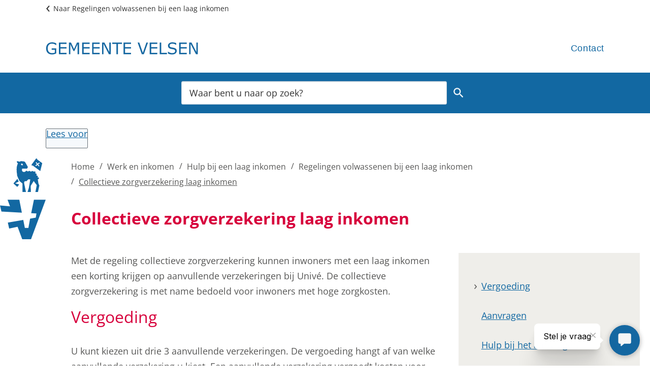

--- FILE ---
content_type: text/html; charset=utf-8
request_url: https://www.velsen.nl/collectieve-zorgverzekering-laag-inkomen
body_size: 23786
content:
<!DOCTYPE html><html lang="nl"><head><meta charSet="utf-8"/><meta name="viewport" content="width=device-width"/><link rel="shortcut icon" href="/images/favicon132a06a277434ee2.ico"/><title>Collectieve zorgverzekering laag inkomen | Gemeente Velsen</title><meta name="description" content="Korting op de aanvullende zorgverzekeringen van Univé voor inwoners met hoge zorgkosten."/><meta property="og:title" content="Collectieve zorgverzekering laag inkomen"/><meta property="og:type" content="Pagina"/><meta property="og:url" content="https://www.velsen.nl/collectieve-zorgverzekering-laag-inkomen"/><meta property="og:logo" content="https://www.velsen.nl/images/logo47524afe2e9484e2.svg"/><meta property="og:image:width" content="1280"/><meta property="og:image:height" content="670"/><meta property="og:site_name" content="Gemeente Velsen"/><meta property="og:locale" content="nl"/><meta name="twitter:card" content="summary_large_image"/><meta name="twitter:title" content="Collectieve zorgverzekering laag inkomen"/><meta name="twitter:description" content="Korting op de aanvullende zorgverzekeringen van Univé voor inwoners met hoge zorgkosten."/><link rel="dns-prefetch" href="//cdn1.readspeaker.com"/><link rel="prefetch" href="https://cdn1.readspeaker.com/script/5268/webReader/webReader.js?pids=wr"/><script>/*<![CDATA[*/
(function() {
var sz = document.createElement('script'); sz.type = 'text/javascript'; sz.async = true;
sz.src = '//siteimproveanalytics.com/js/siteanalyze_6006068.js';
var s = document.getElementsByTagName('script')[0]; s.parentNode.insertBefore(sz, s);
})();
/*]]>*/

</script><meta name="next-head-count" content="9"/><link rel="preload" href="/_next/static/css/3a0523ecd1a05ffd.css" as="style"/><link rel="stylesheet" href="/_next/static/css/3a0523ecd1a05ffd.css" data-n-g=""/><noscript data-n-css=""></noscript><script defer="" nomodule="" src="/_next/static/chunks/polyfills-c67a75d1b6f99dc8.js"></script><script src="/_next/static/chunks/webpack-a4a8791b2b95ac3c.js" defer=""></script><script src="/_next/static/chunks/framework-4507e49ee810f60a.js" defer=""></script><script src="/_next/static/chunks/main-4eaf9c8f217ad8c1.js" defer=""></script><script src="/_next/static/chunks/pages/_app-853dba336cfdbfd4.js" defer=""></script><script src="/_next/static/chunks/82718-1d748ac759eff948.js" defer=""></script><script src="/_next/static/chunks/pages/%5B...path%5D-e3338d8fa3fdaabf.js" defer=""></script><script src="/_next/static/50918a97/_buildManifest.js" defer=""></script><script src="/_next/static/50918a97/_ssgManifest.js" defer=""></script><style id="jss-server-side">html {
  font-size: 62.5%;
  box-sizing: border-box;
  -webkit-font-smoothing: antialiased;
  -moz-osx-font-smoothing: grayscale;
}
*, *::before, *::after {
  box-sizing: inherit;
}
strong, b {
  font-weight: 700;
}
body {
  color: #575756;
  margin: 0;
  font-size: 1.8rem;
  font-family: "Open Sans", sans-serif;
  font-weight: normal;
  line-height: 1.71;
  letter-spacing: 0;
  background-color: #fff;
}
@media (max-width:767.95px) {
  body {
    font-size: 1.6rem;
  }
}
@media print {
  body {
    background-color: #fff;
  }
}
  body::backdrop {
    background-color: #fafafa;
  }
  fontFamily {
    0: ";
    1: R;
    2: o;
    3: b;
    4: o;
    5: t;
    6: o;
    7: ";
    8: ,;
    9:  ;
    10: ";
    11: H;
    12: e;
    13: l;
    14: v;
    15: e;
    16: t;
    17: i;
    18: c;
    19: a;
    20: ";
    21: ,;
    22:  ;
    23: ";
    24: A;
    25: r;
    26: i;
    27: a;
    28: l;
    29: ";
    30: ,;
    31:  ;
    32: s;
    33: a;
    34: n;
    35: s;
    36: -;
    37: s;
    38: e;
    39: r;
    40: i;
    41: f;
  }
  h1 {
    color: #d7003c;
    font-size: 3.2rem;
    margin-top: 0;
    font-family: "Open Sans", sans-serif;
    font-weight: 700;
    line-height: 1.25;
    margin-bottom: 1.5em;
    letter-spacing: 0;
  }
@media (max-width:767.95px) {
  h1 {
    font-size: 2.4rem;
    line-height: 1.25;
  }
}
  h2 {
    color: #1268a2;
    font-size: 2.4rem;
    margin-top: 0;
    font-family: "Open Sans", sans-serif;
    font-weight: 700;
    line-height: 1.71;
    margin-bottom: 1em;
    letter-spacing: 0;
  }
  h3 {
    color: #1268a2;
    font-size: 2.1rem;
    margin-top: 1.5em;
    font-family: "Open Sans", sans-serif;
    font-weight: 700;
    line-height: 1.71;
    margin-bottom: 0.5em;
    letter-spacing: 0;
  }
  h4 {
    color: #1268a2;
    margin-top: 1.5em;
    font-family: "Open Sans", sans-serif;
    font-weight: 700;
    line-height: 1.71;
    margin-bottom: 0.5em;
    letter-spacing: 0;
  }
  h5 {
    color: #1268a2;
    font-size: 1.6rem;
    margin-top: 0.5em;
    font-family: "Open Sans", sans-serif;
    font-weight: 700;
    line-height: 1.71;
    margin-bottom: 1.5em;
    letter-spacing: 0;
  }
  h6 {
    color: #1268a2;
    font-size: 1.6rem;
    margin-top: 0.5em;
    font-family: "Open Sans", sans-serif;
    font-weight: 700;
    line-height: 1.71;
    margin-bottom: 1.5em;
    letter-spacing: 0;
  }
  subtitle1 {
    color: #333;
    font-size: 2.4rem;
    font-family: "Open Sans", sans-serif;
    font-weight: normal;
    line-height: 1.71;
    letter-spacing: 0;
  }
  subtitle2 {
    font-size: 1.5rem;
    font-family: "Open Sans", sans-serif;
    font-weight: normal;
    line-height: 2rem;
    letter-spacing: 0;
  }
  body1 {
    color: grey;
    font-size: 1.8rem;
    font-family: "Open Sans", sans-serif;
    font-weight: normal;
    line-height: 1.71;
    letter-spacing: 0;
  }
  body2 {
    color: #575756;
    font-size: 1.8rem;
    font-family: "Open Sans", sans-serif;
    font-weight: normal;
    line-height: 1.71;
    letter-spacing: 0;
  }
@media (max-width:767.95px) {
  body2 {
    font-size: 1.6rem;
  }
}
  button {
    font-size: 2.1rem;
    font-weight: 400;
    line-height: 1.71;
    letter-spacing: 0;
    text-transform: none;
  }
  caption {
    font-size: 0.8571428571428571rem;
    font-family: "Roboto", "Helvetica", "Arial", sans-serif;
    font-weight: 400;
    line-height: 1.66;
    letter-spacing: 0.03333em;
  }
  overline {
    font-size: 0.8571428571428571rem;
    font-family: "Roboto", "Helvetica", "Arial", sans-serif;
    font-weight: 400;
    line-height: 2.66;
    letter-spacing: 0.08333em;
    text-transform: uppercase;
  }
@font-face {
  font-family: "Open Sans";
  font-style: normal;
  font-weight: 400;
  font-stretch: 100%;
  font-display: swap;
  src: url('/fonts/open-sans-v26-latin-regular82fd58537a22e18c.woff2') format('woff2'),
        url('/fonts/open-sans-v26-latin-regularaa02e5998153a7ac.woff') format('woff'); ;
}
@font-face {
  font-family: "Open Sans";
  font-style: italic;
  font-weight: 400;
  font-stretch: 100%;
  font-display: swap;
  src: url('/fonts/open-sans-v26-latin-italicf6249c6067786d9d.woff2') format('woff2'),
        url('/fonts/open-sans-v26-latin-italic9acf5e63e76651f0.woff') format('woff'); ;
}
@font-face {
  font-family: "Open Sans";
  font-style: normal;
  font-weight: 600;
  font-stretch: 100%;
  font-display: swap;
  src: url('/fonts/open-sans-v26-latin-60077ab1371e21c2870.woff2') format('woff2'),
        url('/fonts/open-sans-v26-latin-600e664a7a763f6dba4.woff') format('woff');
}
@font-face {
  font-family: "Open Sans";
  font-style: Italic;
  font-weight: 600;
  font-stretch: 100%;
  font-display: swap;
  src: url('/fonts/open-sans-v26-latin-600italica058a1e69dca0894.woff2') format('woff2'),
        url('/fonts/open-sans-v26-latin-600italiccaa434bd859c25ef.woff') format('woff');
}
@font-face {
  font-family: "Open Sans";
  font-style: normal;
  font-weight: 700;
  font-stretch: 100%;
  font-display: swap;
  src: url('/fonts/open-sans-v26-latin-700b912b613c6155da9.woff2') format('woff2'),
        url('/fonts/open-sans-v26-latin-700055d9f07c895be2b.woff') format('woff');
}
@font-face {
  font-family: "Open Sans";
  font-style: italic;
  font-weight: 700;
  font-stretch: 100%;
  font-display: swap;
  src: url('/fonts/open-sans-v26-latin-700italica94b9cc9137fdde2.woff2') format('woff2'),
        url('/fonts/open-sans-v26-latin-700italicc87f5cc3013c9121.woff') format('woff');
}
@media (prefers-color-scheme: dark) {
  body {
    background-color: #fff !important;
  }
}
  .visually-hidden {
    clip: rect(0 0 0 0);
    width: 1px;
    border: 0;
    height: 1px;
    margin: -1px;
    overflow: hidden;
    position: absolute;
    word-wrap: normal;
    white-space: nowrap;
  }
  #main_content {
    position: relative;
  }
@media screen and (min-width: 1340px) {
  #main_content {
    margin: 0 calc(((100vw - 1240px)/2) + 70px) 0 calc((100vw - 1240px)/2 - 70px);
    max-width: 1240px;
    padding-left: 140px;
  }
}
@media screen and (max-width: 1339px) and (min-width: 960px) {
  #main_content {
    margin: 0 auto;
    max-width: none;
    padding-left: 140px;
  }
}
@media screen and (min-width: 960px) {
  #main_content:before {
    left: 0;
    width: 90px;
    height: 226px;
    content: url("data:image/svg+xml,%3Csvg xmlns=%22http://www.w3.org/2000/svg%22 viewBox=%220 0 198.43 350.69%22%3E%3Cdefs%3E%3Cstyle%3E.cls-1%7Bfill:%231368a2;%7D%3C/style%3E%3C/defs%3E%3Cg id=%22Layer_2%22 data-name=%22Layer 2%22%3E%3Cg id=%22Layer_1-2%22 data-name=%22Layer 1%22%3E%3Cpolygon class=%22cls-1%22 points=%2281.16 100.32 65.61 108.12 83.51 112.75 74.91 123.45 58.26 108.5 75.64 88.58 81.16 100.32%22/%3E%3Cpolygon class=%22cls-1%22 points=%2239.85 304.56 33.98 278.51 100.99 266.75 107.87 301.64 123.32 301.64 130.61 261.56 155.43 257.2 158.21 238.98 135.45 237.67 147.32 179.12 198.43 179.12 134.71 350.69 96.51 350.69 76.4 296.54 39.85 304.56%22/%3E%3Cpolygon class=%22cls-1%22 points=%226.25 230.33 0 204.03 43.57 207.83 32.8 179.12 83.88 179.12 94.89 235.35 6.25 230.33%22/%3E%3Cpath class=%22cls-1%22 d=%22M156.38.75c.85-1.15,4.7-1.66,5.17,3.63l21.89,16L174.86,54.7l-33.2-24.39a2.76,2.76,0,0,1-2.44.7c-1.6-.37-3.4-2.41-1.33-5.31Zm16.27,19.66-2.4-3-6.84,5.26L158,16.08l-3,2.34L160.38,25l-6.84,5.25,2.41,3L162.79,28l5.4,6.62,3-2.34-5.39-6.6Z%22/%3E%3Cpath class=%22cls-1%22 d=%22M99.91,29.43,98.4,25c.21-.1.4-.19.38-.25s-.26,0-.52,0a3,3,0,0,0-.3-.43c.26-.19.52-.38.49-.44s-.42.05-.74.16l-.29-.26c.21-.29.52-.64.47-.7s-.85.48-.91.43.27-1,.18-1.08-.84.86-1,.79.23-1.19.11-1.24-.62,1-.75,1-.06-1.22-.2-1.23-.35,1.14-.48,1.14-.36-1.15-.48-1.14-.08,1.19-.21,1.23-.62-1-.75-1,.23,1.18.11,1.24-.85-.87-1-.79.51,1.09.4,1.18-1-.65-1.12-.53.75.93.67,1-1.16-.37-1.22-.25,1,.73.9.86S91,24.57,91,24.7s1.1.48,1.09.62-1.2.21-1.2.34,1.18.22,1.2.35-1.12.49-1.09.61,1.2-.07,1.25.05-1,.74-.9.86,1.08-.34,1.17-.25-.71,1-.62,1.06.85-.52.91-.46-.26,1.05-.19,1.1.37-.28.62-.52a2,2,0,0,0,.31.27c-.07.33-.14.67-.07.7s.21-.22.37-.48a3.67,3.67,0,0,0,.48.26c0,.24,0,.45.1.45s.11-.16.18-.36a2.05,2.05,0,0,0,.65.13h4.69m67.1,80,3.84,7.86-5.91,28.1H153.82l5.82-29.53L146.28,98l-12.84,20.88.53,26.56H119.58l5.64-17.56,6.29-36.76-8.1-.53-8.45,8h-7.22a10.26,10.26,0,0,0-2.76,9.92s-.91-4.45,7.61,36.94H97.84l-.17-36.51-13.08-11S75,77.24,74.27,73.75c-1.06-5.17.25-4.49-.07-6.92-.15-1.11-1.36-2.31-1.51-3.78-.13-1.21.77-2.62.65-4S72.08,56.55,72,55.2s.89-2.65.84-4-1.11-2.6-1.11-3.91,1-2.62,1.1-3.92c0-1.14-.91-2.34-.79-3.42s1.32-2.11,1.5-3.18-.6-2.45-.35-3.49,1.57-2,1.88-3-.29-2.54.06-3.52c.44-1.19,1.83-1.85,2.21-2.73s.52-1.87.11-2.34c-2.26-2.6-5-6.5-4.56-8.43.28-1.09,2.25-1.37,3.31-1.34,3,.06,9.24,3.89,11.4,1.13a5.75,5.75,0,0,1,3.71-1.52L104,12.84a8.21,8.21,0,0,1,5.47,3.67l10.89,19.34a2.49,2.49,0,0,1-1.44,4c.39,3.84-2.27,4.44-3.65,4.44h-19a27,27,0,0,0-1,5.62c0,4.76,3,8.62,7.44,8.62h3.82c4.19,0,5-5.17,8-5.17,2.81,0,4,2.88,6.53,2.88s3.52-2.26,6.46-2.26,3.54,2.88,6.38,2.88,3.56-2.26,6.53-2.26c3.31,0,4.07,2.43,5.83,2.43,2.24,0,3.15-.71,4.56-.75a3.28,3.28,0,0,1,2.84,5.08,2.88,2.88,0,0,0,.11,2.93c1.27,2.25,3.8.35,5.22,2.87,1.54,2.71-1.85,4.06-.52,6.28,1.49,2.53,4.15.27,5.53,2.82,1.23,2.28-1.12,3.63-.76,5.48.12.61.79,1.18.95,1.11s0-1.45.21-1.48.43,1.37.6,1.37.39-1.4.56-1.39.1,1.44.26,1.47.7-1.27.86-1.21-.24,1.42-.1,1.5,1-1.06,1.14-1-.58,1.31-.45,1.41,1.21-.78,1.32-.65-.87,1.13-.78,1.26,1.38-.47,1.46-.33-1.12.9-1.06,1,1.45-.13,1.49,0-1.3.61-1.28.77,1.43.22,1.44.39-1.41.26-1.43.42,1.35.57,1.3.73-1.42-.08-1.48.08,1.17.86,1.09,1-1.37-.42-1.46-.28.92,1.12.82,1.24-1.23-.73-1.36-.62.65,1.31.51,1.4-1-1-1.17-.93.3,1.43.14,1.49-.74-1.22-.91-1.18,0,1.45-.21,1.47-.43-1.37-.59-1.37-.41,1.41-.57,1.39-.1-1.44-.25-1.46-.22.21-.37.48Z%22/%3E%3C/g%3E%3C/g%3E%3C/svg%3E");
    position: absolute;
  }
}
@media screen and (max-width: 959px) {
  #main_content {
    padding-bottom: 260px;
  }
  #main_content:after {
    left: 0;
    right: 0;
    width: 90px;
    bottom: 20px;
    height: 226px;
    margin: 0 auto;
    content: url("data:image/svg+xml,%3Csvg xmlns=%22http://www.w3.org/2000/svg%22 viewBox=%220 0 198.43 350.69%22%3E%3Cdefs%3E%3Cstyle%3E.cls-1%7Bfill:%231368a2;%7D%3C/style%3E%3C/defs%3E%3Cg id=%22Layer_2%22 data-name=%22Layer 2%22%3E%3Cg id=%22Layer_1-2%22 data-name=%22Layer 1%22%3E%3Cpolygon class=%22cls-1%22 points=%2281.16 100.32 65.61 108.12 83.51 112.75 74.91 123.45 58.26 108.5 75.64 88.58 81.16 100.32%22/%3E%3Cpolygon class=%22cls-1%22 points=%2239.85 304.56 33.98 278.51 100.99 266.75 107.87 301.64 123.32 301.64 130.61 261.56 155.43 257.2 158.21 238.98 135.45 237.67 147.32 179.12 198.43 179.12 134.71 350.69 96.51 350.69 76.4 296.54 39.85 304.56%22/%3E%3Cpolygon class=%22cls-1%22 points=%226.25 230.33 0 204.03 43.57 207.83 32.8 179.12 83.88 179.12 94.89 235.35 6.25 230.33%22/%3E%3Cpath class=%22cls-1%22 d=%22M156.38.75c.85-1.15,4.7-1.66,5.17,3.63l21.89,16L174.86,54.7l-33.2-24.39a2.76,2.76,0,0,1-2.44.7c-1.6-.37-3.4-2.41-1.33-5.31Zm16.27,19.66-2.4-3-6.84,5.26L158,16.08l-3,2.34L160.38,25l-6.84,5.25,2.41,3L162.79,28l5.4,6.62,3-2.34-5.39-6.6Z%22/%3E%3Cpath class=%22cls-1%22 d=%22M99.91,29.43,98.4,25c.21-.1.4-.19.38-.25s-.26,0-.52,0a3,3,0,0,0-.3-.43c.26-.19.52-.38.49-.44s-.42.05-.74.16l-.29-.26c.21-.29.52-.64.47-.7s-.85.48-.91.43.27-1,.18-1.08-.84.86-1,.79.23-1.19.11-1.24-.62,1-.75,1-.06-1.22-.2-1.23-.35,1.14-.48,1.14-.36-1.15-.48-1.14-.08,1.19-.21,1.23-.62-1-.75-1,.23,1.18.11,1.24-.85-.87-1-.79.51,1.09.4,1.18-1-.65-1.12-.53.75.93.67,1-1.16-.37-1.22-.25,1,.73.9.86S91,24.57,91,24.7s1.1.48,1.09.62-1.2.21-1.2.34,1.18.22,1.2.35-1.12.49-1.09.61,1.2-.07,1.25.05-1,.74-.9.86,1.08-.34,1.17-.25-.71,1-.62,1.06.85-.52.91-.46-.26,1.05-.19,1.1.37-.28.62-.52a2,2,0,0,0,.31.27c-.07.33-.14.67-.07.7s.21-.22.37-.48a3.67,3.67,0,0,0,.48.26c0,.24,0,.45.1.45s.11-.16.18-.36a2.05,2.05,0,0,0,.65.13h4.69m67.1,80,3.84,7.86-5.91,28.1H153.82l5.82-29.53L146.28,98l-12.84,20.88.53,26.56H119.58l5.64-17.56,6.29-36.76-8.1-.53-8.45,8h-7.22a10.26,10.26,0,0,0-2.76,9.92s-.91-4.45,7.61,36.94H97.84l-.17-36.51-13.08-11S75,77.24,74.27,73.75c-1.06-5.17.25-4.49-.07-6.92-.15-1.11-1.36-2.31-1.51-3.78-.13-1.21.77-2.62.65-4S72.08,56.55,72,55.2s.89-2.65.84-4-1.11-2.6-1.11-3.91,1-2.62,1.1-3.92c0-1.14-.91-2.34-.79-3.42s1.32-2.11,1.5-3.18-.6-2.45-.35-3.49,1.57-2,1.88-3-.29-2.54.06-3.52c.44-1.19,1.83-1.85,2.21-2.73s.52-1.87.11-2.34c-2.26-2.6-5-6.5-4.56-8.43.28-1.09,2.25-1.37,3.31-1.34,3,.06,9.24,3.89,11.4,1.13a5.75,5.75,0,0,1,3.71-1.52L104,12.84a8.21,8.21,0,0,1,5.47,3.67l10.89,19.34a2.49,2.49,0,0,1-1.44,4c.39,3.84-2.27,4.44-3.65,4.44h-19a27,27,0,0,0-1,5.62c0,4.76,3,8.62,7.44,8.62h3.82c4.19,0,5-5.17,8-5.17,2.81,0,4,2.88,6.53,2.88s3.52-2.26,6.46-2.26,3.54,2.88,6.38,2.88,3.56-2.26,6.53-2.26c3.31,0,4.07,2.43,5.83,2.43,2.24,0,3.15-.71,4.56-.75a3.28,3.28,0,0,1,2.84,5.08,2.88,2.88,0,0,0,.11,2.93c1.27,2.25,3.8.35,5.22,2.87,1.54,2.71-1.85,4.06-.52,6.28,1.49,2.53,4.15.27,5.53,2.82,1.23,2.28-1.12,3.63-.76,5.48.12.61.79,1.18.95,1.11s0-1.45.21-1.48.43,1.37.6,1.37.39-1.4.56-1.39.1,1.44.26,1.47.7-1.27.86-1.21-.24,1.42-.1,1.5,1-1.06,1.14-1-.58,1.31-.45,1.41,1.21-.78,1.32-.65-.87,1.13-.78,1.26,1.38-.47,1.46-.33-1.12.9-1.06,1,1.45-.13,1.49,0-1.3.61-1.28.77,1.43.22,1.44.39-1.41.26-1.43.42,1.35.57,1.3.73-1.42-.08-1.48.08,1.17.86,1.09,1-1.37-.42-1.46-.28.92,1.12.82,1.24-1.23-.73-1.36-.62.65,1.31.51,1.4-1-1-1.17-.93.3,1.43.14,1.49-.74-1.22-.91-1.18,0,1.45-.21,1.47-.43-1.37-.59-1.37-.41,1.41-.57,1.39-.1-1.44-.25-1.46-.22.21-.37.48Z%22/%3E%3C/g%3E%3C/g%3E%3C/svg%3E");
    position: absolute;
  }
}
  p {
    margin: 0;
  }
  a, .component-richtext a.MuiLink-underlineHover {
    color: #1268a2;
    text-decoration: underline;
  }
  ul, ol {
    margin-top: 0;
  }
  ul li::marker, ol li::marker {
    color: #1268a2;
    font-weight: 600;
  }
  ol + *, p + *, ul + * , table + * , .scrollbox + *  {
    margin-top: 13.5px;
    margin-bottom: 0;
  }
  .retain-text {
    max-width: 768px;
  }
  table {
    width: 100%;
    border: 1px solid #e8e8e8;
    border-spacing: 0;
    border-collapse: collapse;
  }
  table caption {
    color: #333;
    font-size: 2.1rem;
    text-align: start;
    font-weight: 700;
  }
  table tr {
    border-bottom: 1px solid #e8e8e8;
  }
  footer table tr {
    border-width: 0;
  }
  table th {
    padding: 8px;
    text-align: start;
    font-weight: 600;
    line-height: 1.5;
    vertical-align: top;
  }
  table td {
    padding: 8px;
    text-align: start;
    line-height: 1.5;
    vertical-align: top;
  }
  table thead a {
    text-decoration: underline;
  }
  table tbody a {
    color: #1268a2;
    text-decoration: none;
  }
  table tbody a:link, table tbody a:visited, table tbody a:active {
    color: #1268a2;
    text-decoration: none;
  }
  table tbody a.active:focus, table tbody a.active:hover, table tbody a:focus, table tbody a:hover {
    color: #333;
    text-decoration: underline;
  }
  table thead a.active:focus, table thead a.active:hover, table thead a:focus, table thead a:hover {
    color: #333;
    text-decoration: underline;
  }
  table tr:last-child {
    border-width: 0;
  }
  table tr td, table tr th {
    border-right: 1px solid #e8e8e8;
  }
  table tr td:last-child, table tr th:last-child {
    border-width: 0;
  }
  .text__highlight {
    padding: 10px;
    background-color: #efeeea;
    border-inline-start: solid 4px #1268a2;
  }
  .text__attention {
    padding: 10px 10px 10px 50px;
    position: relative;
    background-color: #efeeea;
  }
  .text__attention::before {
    top: 3px;
    left: 3px;
    color: #1268a2;
    width: 30px;
    height: 30px;
    content: "!";
    display: flex;
    position: absolute;
    align-items: center;
    font-weight: 700;
    justify-content: center;
    background-color: #fff;
    margin-inline-end: 15px;
  }
  .skip-link-focus {
    clip: rect(0 0 0 0);
    width: 1px;
    height: 1px;
    overflow: hidden;
    position: absolute;
    clip-path: inset(50%);
    white-space: nowrap;
  }
  .skip-link {
    top: 0;
    left: 20px;
    border: 3px solid #1268a2;
    display: flex;
    padding: 10px;
    z-index: 999;
    position: fixed;
    transform: translateY(-101%);
    align-items: center;
    justify-content: center;
    background-color: #fff;
  }
  .skip-link:focus {
    transform: translateY(20px);
  }
  .description {
    font-size: 1.6rem;
  }
@media only screen and (max-width: 420px) {
  h1, h2, h3 {
    hyphens: auto;
  }
}
  body.path-webform header.content-header {
    display: none;
  }
  .js-form-type-dvg-managed-file .dvg-managed-file, .js-form-type-dvg-managed-file .description {
    margin-left: 30px;
  }
  .webform-submission-aanmelden-tussentijds-toetreden--form #edit-geschiktheidseisen ~ :not(#edit-6-overige-minimumeisen--wrapper):not(#edit-6-overige-minimumeisen--wrapper ~ *) {
    margin-left: 30px;
  }
  .pswp {
    contain: layoutstylesize;
    display: none;
    opacity: 0.003;
    outline: 0;
    z-index: 100000;
    position: fixed;
    touch-action: none;
    webkit-tap-highlight-color: rgba(0,0,0,0);
  }
  .pswp:focus {
    outline: 0;
  }
  .pswp * {
    box-sizing: border-box;
  }
  .pswp img {
    max-width: none;
  }
  .pswp--open {
    display: block;
  }
  .pswp, .pswp__bg {
    transform: translateZ(0);
    will-change: opacity;
  }
  .pswp__bg {
    opacity: 0.005;
    background: #fff;
  }
  .pswp, .pswp__scroll-wrap {
    overflow: hidden;
  }
  .pswp, .pswp__scroll-wrap, .pswp__bg, .pswp__container, .pswp__item, .pswp__content, .pswp__zoom-wrap {
    top: 0;
    left: 0;
    width: 100%;
    height: 100%;
    position: fixed;
  }
  .pswp__img {
    top: 0;
    left: 0;
    width: 100%;
    height: 100%;
    position: fixed;
  }
  .pswp__img, .pswp__zoom-wrap {
    width: auto;
    height: auto;
  }
  .pswp--click-to-zoom.pswp--zoom-allowed .pswp__img {
    cursor: zoom-in;
  }
  .pswp--click-to-zoom.pswp--zoomed-in .pswp__img {
    cursor: grab;
  }
  .pswp--click-to-zoom.pswp--zoomed-in .pswp__img:active {
    cursor: grabbing;
  }
  .pswp--no-mouse-drag.pswp--zoomed-in .pswp__img, .pswp--no-mouse-drag.pswp--zoomed-in .pswp__img:active, .pswp__img {
    cursor: zoom-out;
  }
  .pswp__container, .pswp__img, .pswp__button, .pswp__counter {
    user-select: none;
  }
  .pswp__item {
    z-index: 1;
    overflow: hidden;
  }
  .pswp__hidden {
    display: none !important;
  }
  .pswp__content {
    pointer-events: none;
  }
  .pswp__content > * {
    pointer-events: auto;
  }
  .pswp__error-msg-container {
    display: grid;
  }
  .pswp__error-msg {
    color: #333;
    margin: auto;
    font-size: 1em;
    line-height: 1;
  }
  .pswp .pswp__hide-on-close {
    opacity: 0.005;
    z-index: 10;
    transition: opacity 333ms cubic-bezier(0.4,0,0.22,1);
    will-change: opacity;
    pointer-events: none;
  }
  .pswp--ui-visible .pswp__hide-on-close {
    opacity: 1;
    pointer-events: auto;
  }
  .pswp__button {
    width: 50px;
    border: 0;
    cursor: pointer;
    height: 60px;
    margin: 0;
    display: block;
    opacity: 0.85;
    padding: 0;
    overflow: hidden;
    position: relative;
    background: none;
    box-shadow: none;
    webkit-appearance: none;
    webkit-touch-callout: none;
  }
  .pswp__button:hover, .pswp__button:active, .pswp__button:focus {
    border: 0;
    opacity: 1;
    padding: 0;
    background: none;
    box-shadow: none;
    transition: none;
  }
  .pswp__button:disabled {
    cursor: auto;
    opacity: 0.3;
  }
  .pswp__icn {
    top: 14px;
    fill: #333;
    left: 9px;
    color: #fff;
    width: 42px;
    height: 42px;
    overflow: hidden;
    position: absolute;
    pointer-events: none;
  }
  .pswp__icn-shadow {
    fill: none;
    stroke: #fff;
    stroke-width: 2px;
  }
  .pswp__icn:focus {
    outline: 0;
  }
  div.pswp__img--placeholder, .pswp__img--with-bg {
    background: #fff;
  }
  .pswp__top-bar {
    top: 0;
    left: 0;
    width: 100%;
    height: 60px;
    display: flex;
    z-index: 10;
    position: absolute;
    flex-direction: row;
    pointer-events: none;
    justify-content: flex-end;
  }
  .pswp__top-bar > * {
    will-change: opacity;
    pointer-events: auto;
  }
  .pswp__button--close {
    margin-right: 6px;
  }
  .pswp__button--arrow {
    top: 50%;
    width: 75px;
    height: 100px;
    position: absolute;
    margin-top: -50px;
  }
  .pswp__button--arrow:disabled {
    cursor: default;
    display: none;
  }
  .pswp__button--arrow .pswp__icn {
    top: 50%;
    width: 60px;
    height: 60px;
    background: none;
    margin-top: -30px;
    border-radius: 0;
  }
  .pswp--one-slide .pswp__button--arrow {
    display: none;
  }
  .pswp--touch .pswp__button--arrow {
    visibility: hidden;
  }
  .pswp--has_mouse .pswp__button--arrow {
    visibility: visible;
  }
  .pswp__button--arrow--prev {
    left: 0px;
    right: auto;
  }
  .pswp__button--arrow--next {
    right: 0px;
  }
  .pswp__button--arrow--next .pswp__icn {
    left: auto;
    right: 14px;
    transform: scale(-1,1);
  }
  .pswp__button--zoom {
    display: none;
  }
  .pswp--zoom-allowed .pswp__button--zoom {
    display: block;
  }
  .pswp--zoomed-in .pswp__zoom-icn-bar-v {
    display: none;
  }
  .pswp__preloader {
    width: 50px;
    height: 60px;
    overflow: hidden;
    position: relative;
    margin-right: auto;
  }
  .pswp__preloader .pswp__icn {
    opacity: 0;
    animation: pswp-clockwise 600ms linear infinite;
    transition: opacity0.2slinear;
  }
  .pswp__preloader--active .pswp__icn {
    opacity: 0.85;
  }
   @keyframes pswp-clockwise {
     0%: [object Object];
     100%: [object Object];
  }
  .pswp__counter {
    color: #333, text-shadow;
    height: 30px;
    margin: 15px 0 0 20px;
    font-size: 1rem;
    line-height: 30px;
  }
  .pswp--one-slide .pswp__counter {
    display: none;
  }
  .pswp-gallery a {
    position: relative;
  }
  .pswp-gallery a:after {
    right: 10px;
    width: 30px;
    bottom: 10px;
    height: 30px;
    content: "Zoom";
    padding: 4px;
    position: absolute;
    background: rgba(255,255,255,0.7) url("[data-uri]") no-repeat center;
    text-indent: -999em;
    border-radius: 2px;
    background-size: 20px;
  }
  .pswp__default-caption {
    bottom: 0 !important;
    padding: 10px 20px !important;
    background-color: rgba(255,255,255,0.7);
  }
  .pswp__default-caption:empty {
    display: none;
  }
  pxToRem {
    0: N;
    1: a;
    2: N;
    3: r;
    4: e;
    5: m;
  }
  round {  }
  .MuiSvgIcon-root {
    fill: currentColor;
    width: 1em;
    height: 1em;
    display: inline-block;
    font-size: 1.5rem;
    transition: fill 200ms cubic-bezier(0.4, 0, 0.2, 1) 0ms;
    flex-shrink: 0;
    user-select: none;
  }
  .MuiSvgIcon-colorPrimary {
    color: #1268a2;
  }
  .MuiSvgIcon-colorSecondary {
    color: #d7003c;
  }
  .MuiSvgIcon-colorAction {
    color: rgba(0, 0, 0, 0.54);
  }
  .MuiSvgIcon-colorError {
    color: #bb0000;
  }
  .MuiSvgIcon-colorDisabled {
    color: rgba(0, 0, 0, 0.26);
  }
  .MuiSvgIcon-fontSizeInherit {
    font-size: inherit;
  }
  .MuiSvgIcon-fontSizeSmall {
    font-size: 1.25rem;
  }
  .MuiSvgIcon-fontSizeLarge {
    font-size: 2.1875rem;
  }
  .MuiButtonBase-root {
    color: inherit;
    border: 0;
    cursor: pointer;
    margin: 0;
    display: inline-flex;
    outline: 0;
    padding: 0;
    position: relative;
    align-items: center;
    user-select: none;
    border-radius: 0;
    vertical-align: middle;
    -moz-appearance: none;
    justify-content: center;
    text-decoration: none;
    background-color: transparent;
    -webkit-appearance: none;
    -webkit-tap-highlight-color: transparent;
  }
  .MuiButtonBase-root::-moz-focus-inner {
    border-style: none;
  }
  .MuiButtonBase-root.Mui-disabled {
    cursor: default;
    pointer-events: none;
  }
@media print {
  .MuiButtonBase-root {
    color-adjust: exact;
  }
}

  .jss18 {
    display: flex;
    flex-grow: 1;
    flex-direction: row;
    justify-content: space-between;
  }
  .jss19 {  }
  .jss40 {  }
  .jss41 {
    display: flex;
    flex-grow: 1;
    flex-direction: column;
    justify-content: space-between;
  }
  .jss53 {  }
  .jss63 {
    width: 100%;
  }
  .jss93 {  }
  .jss109 {  }
  .MuiTypography-root {
    margin: 0;
  }
  .MuiTypography-body2 {
    color: #575756;
    font-size: 1.8rem;
    font-family: "Open Sans", sans-serif;
    font-weight: normal;
    line-height: 1.71;
    letter-spacing: 0;
  }
@media (max-width:767.95px) {
  .MuiTypography-body2 {
    font-size: 1.6rem;
  }
}
  .MuiTypography-body1 {
    color: grey;
    font-size: 1.8rem;
    font-family: "Open Sans", sans-serif;
    font-weight: normal;
    line-height: 1.71;
    letter-spacing: 0;
  }
  .MuiTypography-caption {
    font-size: 0.75rem;
    font-family: "Roboto", "Helvetica", "Arial", sans-serif;
    font-weight: 400;
    line-height: 1.66;
    letter-spacing: 0.03333em;
  }
  .MuiTypography-button {
    font-size: 2.1rem;
    font-family: "Roboto", "Helvetica", "Arial", sans-serif;
    font-weight: 400;
    line-height: 1.71;
    letter-spacing: 0;
    text-transform: none;
  }
  .MuiTypography-h1 {
    color: #d7003c;
    font-size: 3.2rem;
    margin-top: 0;
    font-family: "Open Sans", sans-serif;
    font-weight: 700;
    line-height: 1.25;
    margin-bottom: 1.5em;
    letter-spacing: 0;
  }
@media (max-width:767.95px) {
  .MuiTypography-h1 {
    font-size: 2.4rem;
    line-height: 1.25;
  }
}
  .MuiTypography-h2 {
    color: #1268a2;
    font-size: 2.4rem;
    margin-top: 0;
    font-family: "Open Sans", sans-serif;
    font-weight: 700;
    line-height: 1.71;
    margin-bottom: 1em;
    letter-spacing: 0;
  }
  .MuiTypography-h3 {
    color: #1268a2;
    font-size: 2.1rem;
    margin-top: 1.5em;
    font-family: "Open Sans", sans-serif;
    font-weight: 700;
    line-height: 1.71;
    margin-bottom: 0.5em;
    letter-spacing: 0;
  }
  .MuiTypography-h4 {
    color: #1268a2;
    font-size: 2.125rem;
    margin-top: 1.5em;
    font-family: "Open Sans", sans-serif;
    font-weight: 700;
    line-height: 1.71;
    margin-bottom: 0.5em;
    letter-spacing: 0;
  }
  .MuiTypography-h5 {
    color: #1268a2;
    font-size: 1.6rem;
    margin-top: 0.5em;
    font-family: "Open Sans", sans-serif;
    font-weight: 700;
    line-height: 1.71;
    margin-bottom: 1.5em;
    letter-spacing: 0;
  }
  .MuiTypography-h6 {
    color: #1268a2;
    font-size: 1.6rem;
    margin-top: 0.5em;
    font-family: "Open Sans", sans-serif;
    font-weight: 700;
    line-height: 1.71;
    margin-bottom: 1.5em;
    letter-spacing: 0;
  }
  .MuiTypography-subtitle1 {
    color: #333;
    font-size: 2.4rem;
    font-family: "Open Sans", sans-serif;
    font-weight: normal;
    line-height: 1.71;
    letter-spacing: 0;
  }
  .MuiTypography-subtitle2 {
    font-size: 1.5rem;
    font-family: "Open Sans", sans-serif;
    font-weight: normal;
    line-height: 2rem;
    letter-spacing: 0;
  }
  .MuiTypography-overline {
    font-size: 0.75rem;
    font-family: "Roboto", "Helvetica", "Arial", sans-serif;
    font-weight: 400;
    line-height: 2.66;
    letter-spacing: 0.08333em;
    text-transform: uppercase;
  }
  .MuiTypography-srOnly {
    width: 1px;
    height: 1px;
    overflow: hidden;
    position: absolute;
  }
  .MuiTypography-alignLeft {
    text-align: left;
  }
  .MuiTypography-alignCenter {
    text-align: center;
  }
  .MuiTypography-alignRight {
    text-align: right;
  }
  .MuiTypography-alignJustify {
    text-align: justify;
  }
  .MuiTypography-noWrap {
    overflow: hidden;
    white-space: nowrap;
    text-overflow: ellipsis;
  }
  .MuiTypography-gutterBottom {
    margin-bottom: 0.35em;
  }
  .MuiTypography-paragraph {
    margin-bottom: 16px;
  }
  .MuiTypography-colorInherit {
    color: inherit;
  }
  .MuiTypography-colorPrimary {
    color: #1268a2;
  }
  .MuiTypography-colorSecondary {
    color: #d7003c;
  }
  .MuiTypography-colorTextPrimary {
    color: #575756;
  }
  .MuiTypography-colorTextSecondary {
    color: #333;
  }
  .MuiTypography-colorError {
    color: #bb0000;
  }
  .MuiTypography-displayInline {
    display: inline;
  }
  .MuiTypography-displayBlock {
    display: block;
  }
  .MuiButton-root {
    color: #575756;
    padding: 6px 16px;
    font-size: 2.1rem;
    min-width: 64px;
    box-sizing: border-box;
    transition: background-color 250ms cubic-bezier(0.4, 0, 0.2, 1) 0ms,box-shadow 250ms cubic-bezier(0.4, 0, 0.2, 1) 0ms,border 250ms cubic-bezier(0.4, 0, 0.2, 1) 0ms;
    font-family: "Roboto", "Helvetica", "Arial", sans-serif;
    font-weight: 400;
    line-height: 1.71;
    border-radius: 4px;
    letter-spacing: 0;
    text-transform: none;
  }
  .MuiButton-root:hover {
    text-decoration: none;
    background-color: rgba(87, 87, 86, 0.04);
  }
  .MuiButton-root.Mui-disabled {
    color: rgba(0, 0, 0, 0.26);
  }
@media (hover: none) {
  .MuiButton-root:hover {
    background-color: transparent;
  }
}
  .MuiButton-root:hover.Mui-disabled {
    background-color: transparent;
  }
  .MuiButton-label {
    width: 100%;
    display: inherit;
    align-items: inherit;
    justify-content: inherit;
  }
  .MuiButton-text {
    padding: 6px 8px;
  }
  .MuiButton-textPrimary {
    color: #1268a2;
  }
  .MuiButton-textPrimary:hover {
    background-color: rgba(18, 104, 162, 0.04);
  }
@media (hover: none) {
  .MuiButton-textPrimary:hover {
    background-color: transparent;
  }
}
  .MuiButton-textSecondary {
    color: #d7003c;
  }
  .MuiButton-textSecondary:hover {
    background-color: rgba(215, 0, 60, 0.04);
  }
@media (hover: none) {
  .MuiButton-textSecondary:hover {
    background-color: transparent;
  }
}
  .MuiButton-outlined {
    border: 1px solid rgba(0, 0, 0, 0.23);
    padding: 5px 15px;
  }
  .MuiButton-outlined.Mui-disabled {
    border: 1px solid rgba(0, 0, 0, 0.12);
  }
  .MuiButton-outlinedPrimary {
    color: #1268a2;
    border: 1px solid rgba(18, 104, 162, 0.5);
  }
  .MuiButton-outlinedPrimary:hover {
    border: 1px solid #1268a2;
    background-color: rgba(18, 104, 162, 0.04);
  }
@media (hover: none) {
  .MuiButton-outlinedPrimary:hover {
    background-color: transparent;
  }
}
  .MuiButton-outlinedSecondary {
    color: #d7003c;
    border: 1px solid rgba(215, 0, 60, 0.5);
  }
  .MuiButton-outlinedSecondary:hover {
    border: 1px solid #d7003c;
    background-color: rgba(215, 0, 60, 0.04);
  }
  .MuiButton-outlinedSecondary.Mui-disabled {
    border: 1px solid rgba(0, 0, 0, 0.26);
  }
@media (hover: none) {
  .MuiButton-outlinedSecondary:hover {
    background-color: transparent;
  }
}
  .MuiButton-contained {
    color: rgba(0, 0, 0, 0.87);
    box-shadow: 0px 3px 1px -2px rgba(0,0,0,0.2),0px 2px 2px 0px rgba(0,0,0,0.14),0px 1px 5px 0px rgba(0,0,0,0.12);
    background-color: #e8e8e8;
  }
  .MuiButton-contained:hover {
    box-shadow: 0px 2px 4px -1px rgba(0,0,0,0.2),0px 4px 5px 0px rgba(0,0,0,0.14),0px 1px 10px 0px rgba(0,0,0,0.12);
    background-color: #d5d5d5;
  }
  .MuiButton-contained.Mui-focusVisible {
    box-shadow: 0px 3px 5px -1px rgba(0,0,0,0.2),0px 6px 10px 0px rgba(0,0,0,0.14),0px 1px 18px 0px rgba(0,0,0,0.12);
  }
  .MuiButton-contained:active {
    box-shadow: 0px 5px 5px -3px rgba(0,0,0,0.2),0px 8px 10px 1px rgba(0,0,0,0.14),0px 3px 14px 2px rgba(0,0,0,0.12);
  }
  .MuiButton-contained.Mui-disabled {
    color: rgba(0, 0, 0, 0.26);
    box-shadow: none;
    background-color: rgba(0, 0, 0, 0.12);
  }
@media (hover: none) {
  .MuiButton-contained:hover {
    box-shadow: 0px 3px 1px -2px rgba(0,0,0,0.2),0px 2px 2px 0px rgba(0,0,0,0.14),0px 1px 5px 0px rgba(0,0,0,0.12);
    background-color: #e8e8e8;
  }
}
  .MuiButton-contained:hover.Mui-disabled {
    background-color: rgba(0, 0, 0, 0.12);
  }
  .MuiButton-containedPrimary {
    color: #f7f7f7;
    background-color: #1268a2;
  }
  .MuiButton-containedPrimary:hover {
    background-color: rgb(12, 72, 113);
  }
@media (hover: none) {
  .MuiButton-containedPrimary:hover {
    background-color: #1268a2;
  }
}
  .MuiButton-containedSecondary {
    color: #fff;
    background-color: #d7003c;
  }
  .MuiButton-containedSecondary:hover {
    background-color: rgb(150, 0, 42);
  }
@media (hover: none) {
  .MuiButton-containedSecondary:hover {
    background-color: #d7003c;
  }
}
  .MuiButton-disableElevation {
    box-shadow: none;
  }
  .MuiButton-disableElevation:hover {
    box-shadow: none;
  }
  .MuiButton-disableElevation.Mui-focusVisible {
    box-shadow: none;
  }
  .MuiButton-disableElevation:active {
    box-shadow: none;
  }
  .MuiButton-disableElevation.Mui-disabled {
    box-shadow: none;
  }
  .MuiButton-colorInherit {
    color: inherit;
    border-color: currentColor;
  }
  .MuiButton-textSizeSmall {
    padding: 4px 5px;
    font-size: 0.8125rem;
  }
  .MuiButton-textSizeLarge {
    padding: 8px 11px;
    font-size: 0.9375rem;
  }
  .MuiButton-outlinedSizeSmall {
    padding: 3px 9px;
    font-size: 0.8125rem;
  }
  .MuiButton-outlinedSizeLarge {
    padding: 7px 21px;
    font-size: 0.9375rem;
  }
  .MuiButton-containedSizeSmall {
    padding: 4px 10px;
    font-size: 0.8125rem;
  }
  .MuiButton-containedSizeLarge {
    padding: 8px 22px;
    font-size: 0.9375rem;
  }
  .MuiButton-fullWidth {
    width: 100%;
  }
  .MuiButton-startIcon {
    display: inherit;
    margin-left: -4px;
    margin-right: 8px;
  }
  .MuiButton-startIcon.MuiButton-iconSizeSmall {
    margin-left: -2px;
  }
  .MuiButton-endIcon {
    display: inherit;
    margin-left: 8px;
    margin-right: -4px;
  }
  .MuiButton-endIcon.MuiButton-iconSizeSmall {
    margin-right: -2px;
  }
  .MuiButton-iconSizeSmall > *:first-child {
    font-size: 18px;
  }
  .MuiButton-iconSizeMedium > *:first-child {
    font-size: 20px;
  }
  .MuiButton-iconSizeLarge > *:first-child {
    font-size: 22px;
  }
  .MuiContainer-root {
    width: 100%;
    display: block;
    box-sizing: border-box;
    margin-left: auto;
    margin-right: auto;
    padding-left: 16px;
    padding-right: 16px;
  }
@media (min-width:768px) {
  .MuiContainer-root {
    padding-left: 24px;
    padding-right: 24px;
  }
}
  .MuiContainer-disableGutters {
    padding-left: 0;
    padding-right: 0;
  }
@media (min-width:420px) {
  .MuiContainer-fixed {
    max-width: 420px;
  }
}
@media (min-width:768px) {
  .MuiContainer-fixed {
    max-width: 768px;
  }
}
@media (min-width:960px) {
  .MuiContainer-fixed {
    max-width: 960px;
  }
}
@media (min-width:1280px) {
  .MuiContainer-fixed {
    max-width: 1280px;
  }
}
@media (min-width:1920px) {
  .MuiContainer-fixed {
    max-width: 1920px;
  }
}
@media (min-width:420px) {
  .MuiContainer-maxWidthXs {
    max-width: 444px;
  }
}
@media (min-width:768px) {
  .MuiContainer-maxWidthSm {
    max-width: 768px;
  }
}
@media (min-width:960px) {
  .MuiContainer-maxWidthMd {
    max-width: 960px;
  }
}
@media (min-width:1280px) {
  .MuiContainer-maxWidthLg {
    max-width: 1280px;
  }
}
@media (min-width:1920px) {
  .MuiContainer-maxWidthXl {
    max-width: 1920px;
  }
}
@keyframes mui-auto-fill {}
@keyframes mui-auto-fill-cancel {}
  .MuiInputBase-root {
    color: #575756;
    cursor: text;
    display: inline-flex;
    position: relative;
    font-size: 1.8rem;
    box-sizing: border-box;
    align-items: center;
    font-family: "Open Sans", sans-serif;
    font-weight: normal;
    line-height: 1.1876em;
    letter-spacing: 0;
  }
  .MuiInputBase-root.Mui-disabled {
    color: rgba(0, 0, 0, 0.38);
    cursor: default;
  }
  .MuiInputBase-multiline {
    padding: 6px 0 7px;
  }
  .MuiInputBase-multiline.MuiInputBase-marginDense {
    padding-top: 3px;
  }
  .MuiInputBase-fullWidth {
    width: 100%;
  }
  .MuiInputBase-input {
    font: inherit;
    color: currentColor;
    width: 100%;
    border: 0;
    height: 1.1876em;
    margin: 0;
    display: block;
    padding: 6px 0 7px;
    min-width: 0;
    background: none;
    box-sizing: content-box;
    animation-name: mui-auto-fill-cancel;
    letter-spacing: inherit;
    animation-duration: 10ms;
    -webkit-tap-highlight-color: transparent;
  }
  .MuiInputBase-input::-webkit-input-placeholder {
    color: currentColor;
    opacity: 0.42;
    transition: opacity 200ms cubic-bezier(0.4, 0, 0.2, 1) 0ms;
  }
  .MuiInputBase-input::-moz-placeholder {
    color: currentColor;
    opacity: 0.42;
    transition: opacity 200ms cubic-bezier(0.4, 0, 0.2, 1) 0ms;
  }
  .MuiInputBase-input:-ms-input-placeholder {
    color: currentColor;
    opacity: 0.42;
    transition: opacity 200ms cubic-bezier(0.4, 0, 0.2, 1) 0ms;
  }
  .MuiInputBase-input::-ms-input-placeholder {
    color: currentColor;
    opacity: 0.42;
    transition: opacity 200ms cubic-bezier(0.4, 0, 0.2, 1) 0ms;
  }
  .MuiInputBase-input:focus {
    outline: 0;
  }
  .MuiInputBase-input:invalid {
    box-shadow: none;
  }
  .MuiInputBase-input::-webkit-search-decoration {
    -webkit-appearance: none;
  }
  .MuiInputBase-input.Mui-disabled {
    opacity: 1;
  }
  .MuiInputBase-input:-webkit-autofill {
    animation-name: mui-auto-fill;
    animation-duration: 5000s;
  }
  label[data-shrink=false] + .MuiInputBase-formControl .MuiInputBase-input::-webkit-input-placeholder {
    opacity: 0 !important;
  }
  label[data-shrink=false] + .MuiInputBase-formControl .MuiInputBase-input::-moz-placeholder {
    opacity: 0 !important;
  }
  label[data-shrink=false] + .MuiInputBase-formControl .MuiInputBase-input:-ms-input-placeholder {
    opacity: 0 !important;
  }
  label[data-shrink=false] + .MuiInputBase-formControl .MuiInputBase-input::-ms-input-placeholder {
    opacity: 0 !important;
  }
  label[data-shrink=false] + .MuiInputBase-formControl .MuiInputBase-input:focus::-webkit-input-placeholder {
    opacity: 0.42;
  }
  label[data-shrink=false] + .MuiInputBase-formControl .MuiInputBase-input:focus::-moz-placeholder {
    opacity: 0.42;
  }
  label[data-shrink=false] + .MuiInputBase-formControl .MuiInputBase-input:focus:-ms-input-placeholder {
    opacity: 0.42;
  }
  label[data-shrink=false] + .MuiInputBase-formControl .MuiInputBase-input:focus::-ms-input-placeholder {
    opacity: 0.42;
  }
  .MuiInputBase-inputMarginDense {
    padding-top: 3px;
  }
  .MuiInputBase-inputMultiline {
    height: auto;
    resize: none;
    padding: 0;
  }
  .MuiInputBase-inputTypeSearch {
    -moz-appearance: textfield;
    -webkit-appearance: textfield;
  }
  .MuiFormControl-root {
    border: 0;
    margin: 0;
    display: inline-flex;
    padding: 0;
    position: relative;
    min-width: 0;
    flex-direction: column;
    vertical-align: top;
  }
  .MuiFormControl-marginNormal {
    margin-top: 16px;
    margin-bottom: 8px;
  }
  .MuiFormControl-marginDense {
    margin-top: 8px;
    margin-bottom: 4px;
  }
  .MuiFormControl-fullWidth {
    width: 100%;
  }
  .MuiFormLabel-root {
    color: grey;
    padding: 0;
    font-size: 1.8rem;
    font-family: "Open Sans", sans-serif;
    font-weight: normal;
    line-height: 1;
    letter-spacing: 0;
  }
  .MuiFormLabel-root.Mui-focused {
    color: #1268a2;
  }
  .MuiFormLabel-root.Mui-disabled {
    color: rgba(0, 0, 0, 0.38);
  }
  .MuiFormLabel-root.Mui-error {
    color: #bb0000;
  }
  .MuiFormLabel-colorSecondary.Mui-focused {
    color: #d7003c;
  }
  .MuiFormLabel-asterisk.Mui-error {
    color: #bb0000;
  }
  .MuiGrid-container {
    width: 100%;
    display: flex;
    flex-wrap: wrap;
    box-sizing: border-box;
  }
  .MuiGrid-item {
    margin: 0;
    box-sizing: border-box;
  }
  .MuiGrid-zeroMinWidth {
    min-width: 0;
  }
  .MuiGrid-direction-xs-column {
    flex-direction: column;
  }
  .MuiGrid-direction-xs-column-reverse {
    flex-direction: column-reverse;
  }
  .MuiGrid-direction-xs-row-reverse {
    flex-direction: row-reverse;
  }
  .MuiGrid-wrap-xs-nowrap {
    flex-wrap: nowrap;
  }
  .MuiGrid-wrap-xs-wrap-reverse {
    flex-wrap: wrap-reverse;
  }
  .MuiGrid-align-items-xs-center {
    align-items: center;
  }
  .MuiGrid-align-items-xs-flex-start {
    align-items: flex-start;
  }
  .MuiGrid-align-items-xs-flex-end {
    align-items: flex-end;
  }
  .MuiGrid-align-items-xs-baseline {
    align-items: baseline;
  }
  .MuiGrid-align-content-xs-center {
    align-content: center;
  }
  .MuiGrid-align-content-xs-flex-start {
    align-content: flex-start;
  }
  .MuiGrid-align-content-xs-flex-end {
    align-content: flex-end;
  }
  .MuiGrid-align-content-xs-space-between {
    align-content: space-between;
  }
  .MuiGrid-align-content-xs-space-around {
    align-content: space-around;
  }
  .MuiGrid-justify-content-xs-center {
    justify-content: center;
  }
  .MuiGrid-justify-content-xs-flex-end {
    justify-content: flex-end;
  }
  .MuiGrid-justify-content-xs-space-between {
    justify-content: space-between;
  }
  .MuiGrid-justify-content-xs-space-around {
    justify-content: space-around;
  }
  .MuiGrid-justify-content-xs-space-evenly {
    justify-content: space-evenly;
  }
  .MuiGrid-spacing-xs-1 {
    width: calc(100% + 8px);
    margin: -4px;
  }
  .MuiGrid-spacing-xs-1 > .MuiGrid-item {
    padding: 4px;
  }
  .MuiGrid-spacing-xs-2 {
    width: calc(100% + 16px);
    margin: -8px;
  }
  .MuiGrid-spacing-xs-2 > .MuiGrid-item {
    padding: 8px;
  }
  .MuiGrid-spacing-xs-3 {
    width: calc(100% + 24px);
    margin: -12px;
  }
  .MuiGrid-spacing-xs-3 > .MuiGrid-item {
    padding: 12px;
  }
  .MuiGrid-spacing-xs-4 {
    width: calc(100% + 32px);
    margin: -16px;
  }
  .MuiGrid-spacing-xs-4 > .MuiGrid-item {
    padding: 16px;
  }
  .MuiGrid-spacing-xs-5 {
    width: calc(100% + 40px);
    margin: -20px;
  }
  .MuiGrid-spacing-xs-5 > .MuiGrid-item {
    padding: 20px;
  }
  .MuiGrid-spacing-xs-6 {
    width: calc(100% + 48px);
    margin: -24px;
  }
  .MuiGrid-spacing-xs-6 > .MuiGrid-item {
    padding: 24px;
  }
  .MuiGrid-spacing-xs-7 {
    width: calc(100% + 56px);
    margin: -28px;
  }
  .MuiGrid-spacing-xs-7 > .MuiGrid-item {
    padding: 28px;
  }
  .MuiGrid-spacing-xs-8 {
    width: calc(100% + 64px);
    margin: -32px;
  }
  .MuiGrid-spacing-xs-8 > .MuiGrid-item {
    padding: 32px;
  }
  .MuiGrid-spacing-xs-9 {
    width: calc(100% + 72px);
    margin: -36px;
  }
  .MuiGrid-spacing-xs-9 > .MuiGrid-item {
    padding: 36px;
  }
  .MuiGrid-spacing-xs-10 {
    width: calc(100% + 80px);
    margin: -40px;
  }
  .MuiGrid-spacing-xs-10 > .MuiGrid-item {
    padding: 40px;
  }
  .MuiGrid-grid-xs-auto {
    flex-grow: 0;
    max-width: none;
    flex-basis: auto;
  }
  .MuiGrid-grid-xs-true {
    flex-grow: 1;
    max-width: 100%;
    flex-basis: 0;
  }
  .MuiGrid-grid-xs-1 {
    flex-grow: 0;
    max-width: 8.333333%;
    flex-basis: 8.333333%;
  }
  .MuiGrid-grid-xs-2 {
    flex-grow: 0;
    max-width: 16.666667%;
    flex-basis: 16.666667%;
  }
  .MuiGrid-grid-xs-3 {
    flex-grow: 0;
    max-width: 25%;
    flex-basis: 25%;
  }
  .MuiGrid-grid-xs-4 {
    flex-grow: 0;
    max-width: 33.333333%;
    flex-basis: 33.333333%;
  }
  .MuiGrid-grid-xs-5 {
    flex-grow: 0;
    max-width: 41.666667%;
    flex-basis: 41.666667%;
  }
  .MuiGrid-grid-xs-6 {
    flex-grow: 0;
    max-width: 50%;
    flex-basis: 50%;
  }
  .MuiGrid-grid-xs-7 {
    flex-grow: 0;
    max-width: 58.333333%;
    flex-basis: 58.333333%;
  }
  .MuiGrid-grid-xs-8 {
    flex-grow: 0;
    max-width: 66.666667%;
    flex-basis: 66.666667%;
  }
  .MuiGrid-grid-xs-9 {
    flex-grow: 0;
    max-width: 75%;
    flex-basis: 75%;
  }
  .MuiGrid-grid-xs-10 {
    flex-grow: 0;
    max-width: 83.333333%;
    flex-basis: 83.333333%;
  }
  .MuiGrid-grid-xs-11 {
    flex-grow: 0;
    max-width: 91.666667%;
    flex-basis: 91.666667%;
  }
  .MuiGrid-grid-xs-12 {
    flex-grow: 0;
    max-width: 100%;
    flex-basis: 100%;
  }
@media (min-width:768px) {
  .MuiGrid-grid-sm-auto {
    flex-grow: 0;
    max-width: none;
    flex-basis: auto;
  }
  .MuiGrid-grid-sm-true {
    flex-grow: 1;
    max-width: 100%;
    flex-basis: 0;
  }
  .MuiGrid-grid-sm-1 {
    flex-grow: 0;
    max-width: 8.333333%;
    flex-basis: 8.333333%;
  }
  .MuiGrid-grid-sm-2 {
    flex-grow: 0;
    max-width: 16.666667%;
    flex-basis: 16.666667%;
  }
  .MuiGrid-grid-sm-3 {
    flex-grow: 0;
    max-width: 25%;
    flex-basis: 25%;
  }
  .MuiGrid-grid-sm-4 {
    flex-grow: 0;
    max-width: 33.333333%;
    flex-basis: 33.333333%;
  }
  .MuiGrid-grid-sm-5 {
    flex-grow: 0;
    max-width: 41.666667%;
    flex-basis: 41.666667%;
  }
  .MuiGrid-grid-sm-6 {
    flex-grow: 0;
    max-width: 50%;
    flex-basis: 50%;
  }
  .MuiGrid-grid-sm-7 {
    flex-grow: 0;
    max-width: 58.333333%;
    flex-basis: 58.333333%;
  }
  .MuiGrid-grid-sm-8 {
    flex-grow: 0;
    max-width: 66.666667%;
    flex-basis: 66.666667%;
  }
  .MuiGrid-grid-sm-9 {
    flex-grow: 0;
    max-width: 75%;
    flex-basis: 75%;
  }
  .MuiGrid-grid-sm-10 {
    flex-grow: 0;
    max-width: 83.333333%;
    flex-basis: 83.333333%;
  }
  .MuiGrid-grid-sm-11 {
    flex-grow: 0;
    max-width: 91.666667%;
    flex-basis: 91.666667%;
  }
  .MuiGrid-grid-sm-12 {
    flex-grow: 0;
    max-width: 100%;
    flex-basis: 100%;
  }
}
@media (min-width:960px) {
  .MuiGrid-grid-md-auto {
    flex-grow: 0;
    max-width: none;
    flex-basis: auto;
  }
  .MuiGrid-grid-md-true {
    flex-grow: 1;
    max-width: 100%;
    flex-basis: 0;
  }
  .MuiGrid-grid-md-1 {
    flex-grow: 0;
    max-width: 8.333333%;
    flex-basis: 8.333333%;
  }
  .MuiGrid-grid-md-2 {
    flex-grow: 0;
    max-width: 16.666667%;
    flex-basis: 16.666667%;
  }
  .MuiGrid-grid-md-3 {
    flex-grow: 0;
    max-width: 25%;
    flex-basis: 25%;
  }
  .MuiGrid-grid-md-4 {
    flex-grow: 0;
    max-width: 33.333333%;
    flex-basis: 33.333333%;
  }
  .MuiGrid-grid-md-5 {
    flex-grow: 0;
    max-width: 41.666667%;
    flex-basis: 41.666667%;
  }
  .MuiGrid-grid-md-6 {
    flex-grow: 0;
    max-width: 50%;
    flex-basis: 50%;
  }
  .MuiGrid-grid-md-7 {
    flex-grow: 0;
    max-width: 58.333333%;
    flex-basis: 58.333333%;
  }
  .MuiGrid-grid-md-8 {
    flex-grow: 0;
    max-width: 66.666667%;
    flex-basis: 66.666667%;
  }
  .MuiGrid-grid-md-9 {
    flex-grow: 0;
    max-width: 75%;
    flex-basis: 75%;
  }
  .MuiGrid-grid-md-10 {
    flex-grow: 0;
    max-width: 83.333333%;
    flex-basis: 83.333333%;
  }
  .MuiGrid-grid-md-11 {
    flex-grow: 0;
    max-width: 91.666667%;
    flex-basis: 91.666667%;
  }
  .MuiGrid-grid-md-12 {
    flex-grow: 0;
    max-width: 100%;
    flex-basis: 100%;
  }
}
@media (min-width:1280px) {
  .MuiGrid-grid-lg-auto {
    flex-grow: 0;
    max-width: none;
    flex-basis: auto;
  }
  .MuiGrid-grid-lg-true {
    flex-grow: 1;
    max-width: 100%;
    flex-basis: 0;
  }
  .MuiGrid-grid-lg-1 {
    flex-grow: 0;
    max-width: 8.333333%;
    flex-basis: 8.333333%;
  }
  .MuiGrid-grid-lg-2 {
    flex-grow: 0;
    max-width: 16.666667%;
    flex-basis: 16.666667%;
  }
  .MuiGrid-grid-lg-3 {
    flex-grow: 0;
    max-width: 25%;
    flex-basis: 25%;
  }
  .MuiGrid-grid-lg-4 {
    flex-grow: 0;
    max-width: 33.333333%;
    flex-basis: 33.333333%;
  }
  .MuiGrid-grid-lg-5 {
    flex-grow: 0;
    max-width: 41.666667%;
    flex-basis: 41.666667%;
  }
  .MuiGrid-grid-lg-6 {
    flex-grow: 0;
    max-width: 50%;
    flex-basis: 50%;
  }
  .MuiGrid-grid-lg-7 {
    flex-grow: 0;
    max-width: 58.333333%;
    flex-basis: 58.333333%;
  }
  .MuiGrid-grid-lg-8 {
    flex-grow: 0;
    max-width: 66.666667%;
    flex-basis: 66.666667%;
  }
  .MuiGrid-grid-lg-9 {
    flex-grow: 0;
    max-width: 75%;
    flex-basis: 75%;
  }
  .MuiGrid-grid-lg-10 {
    flex-grow: 0;
    max-width: 83.333333%;
    flex-basis: 83.333333%;
  }
  .MuiGrid-grid-lg-11 {
    flex-grow: 0;
    max-width: 91.666667%;
    flex-basis: 91.666667%;
  }
  .MuiGrid-grid-lg-12 {
    flex-grow: 0;
    max-width: 100%;
    flex-basis: 100%;
  }
}
@media (min-width:1920px) {
  .MuiGrid-grid-xl-auto {
    flex-grow: 0;
    max-width: none;
    flex-basis: auto;
  }
  .MuiGrid-grid-xl-true {
    flex-grow: 1;
    max-width: 100%;
    flex-basis: 0;
  }
  .MuiGrid-grid-xl-1 {
    flex-grow: 0;
    max-width: 8.333333%;
    flex-basis: 8.333333%;
  }
  .MuiGrid-grid-xl-2 {
    flex-grow: 0;
    max-width: 16.666667%;
    flex-basis: 16.666667%;
  }
  .MuiGrid-grid-xl-3 {
    flex-grow: 0;
    max-width: 25%;
    flex-basis: 25%;
  }
  .MuiGrid-grid-xl-4 {
    flex-grow: 0;
    max-width: 33.333333%;
    flex-basis: 33.333333%;
  }
  .MuiGrid-grid-xl-5 {
    flex-grow: 0;
    max-width: 41.666667%;
    flex-basis: 41.666667%;
  }
  .MuiGrid-grid-xl-6 {
    flex-grow: 0;
    max-width: 50%;
    flex-basis: 50%;
  }
  .MuiGrid-grid-xl-7 {
    flex-grow: 0;
    max-width: 58.333333%;
    flex-basis: 58.333333%;
  }
  .MuiGrid-grid-xl-8 {
    flex-grow: 0;
    max-width: 66.666667%;
    flex-basis: 66.666667%;
  }
  .MuiGrid-grid-xl-9 {
    flex-grow: 0;
    max-width: 75%;
    flex-basis: 75%;
  }
  .MuiGrid-grid-xl-10 {
    flex-grow: 0;
    max-width: 83.333333%;
    flex-basis: 83.333333%;
  }
  .MuiGrid-grid-xl-11 {
    flex-grow: 0;
    max-width: 91.666667%;
    flex-basis: 91.666667%;
  }
  .MuiGrid-grid-xl-12 {
    flex-grow: 0;
    max-width: 100%;
    flex-basis: 100%;
  }
}
  .MuiInput-root {
    position: relative;
  }
  label + .MuiInput-formControl {
    margin-top: 16px;
  }
  .MuiInput-colorSecondary.MuiInput-underline:after {
    border-bottom-color: #d7003c;
  }
  .MuiInput-underline:after {
    left: 0;
    right: 0;
    bottom: 0;
    content: "";
    position: absolute;
    transform: scaleX(0);
    transition: transform 200ms cubic-bezier(0.0, 0, 0.2, 1) 0ms;
    border-bottom: 2px solid #1268a2;
    pointer-events: none;
  }
  .MuiInput-underline.Mui-focused:after {
    transform: scaleX(1);
  }
  .MuiInput-underline.Mui-error:after {
    transform: scaleX(1);
    border-bottom-color: #bb0000;
  }
  .MuiInput-underline:before {
    left: 0;
    right: 0;
    bottom: 0;
    content: "\00a0";
    position: absolute;
    transition: border-bottom-color 200ms cubic-bezier(0.4, 0, 0.2, 1) 0ms;
    border-bottom: 1px solid rgba(0, 0, 0, 0.42);
    pointer-events: none;
  }
  .MuiInput-underline:hover:not(.Mui-disabled):before {
    border-bottom: 2px solid #575756;
  }
  .MuiInput-underline.Mui-disabled:before {
    border-bottom-style: dotted;
  }
@media (hover: none) {
  .MuiInput-underline:hover:not(.Mui-disabled):before {
    border-bottom: 1px solid rgba(0, 0, 0, 0.42);
  }
}
  .MuiInputLabel-root {
    display: block;
    transform-origin: top left;
  }
  .MuiInputLabel-formControl {
    top: 0;
    left: 0;
    position: absolute;
    transform: translate(0, 24px) scale(1);
  }
  .MuiInputLabel-marginDense {
    transform: translate(0, 21px) scale(1);
  }
  .MuiInputLabel-shrink {
    transform: translate(0, 1.5px) scale(0.75);
    transform-origin: top left;
  }
  .MuiInputLabel-animated {
    transition: color 200ms cubic-bezier(0.0, 0, 0.2, 1) 0ms,transform 200ms cubic-bezier(0.0, 0, 0.2, 1) 0ms;
  }
  .MuiInputLabel-filled {
    z-index: 1;
    transform: translate(12px, 20px) scale(1);
    pointer-events: none;
  }
  .MuiInputLabel-filled.MuiInputLabel-marginDense {
    transform: translate(12px, 17px) scale(1);
  }
  .MuiInputLabel-filled.MuiInputLabel-shrink {
    transform: translate(12px, 10px) scale(0.75);
  }
  .MuiInputLabel-filled.MuiInputLabel-shrink.MuiInputLabel-marginDense {
    transform: translate(12px, 7px) scale(0.75);
  }
  .MuiInputLabel-outlined {
    z-index: 1;
    transform: translate(14px, 20px) scale(1);
    pointer-events: none;
  }
  .MuiInputLabel-outlined.MuiInputLabel-marginDense {
    transform: translate(14px, 12px) scale(1);
  }
  .MuiInputLabel-outlined.MuiInputLabel-shrink {
    transform: translate(14px, -6px) scale(0.75);
  }
  .MuiLink-underlineNone {
    text-decoration: none;
  }
  .MuiLink-underlineHover {
    text-decoration: none;
  }
  .MuiLink-underlineHover:hover {
    text-decoration: underline;
  }
  .MuiLink-underlineAlways {
    text-decoration: underline;
  }
  .MuiLink-button {
    border: 0;
    cursor: pointer;
    margin: 0;
    outline: 0;
    padding: 0;
    position: relative;
    user-select: none;
    border-radius: 0;
    vertical-align: middle;
    -moz-appearance: none;
    background-color: transparent;
    -webkit-appearance: none;
    -webkit-tap-highlight-color: transparent;
  }
  .MuiLink-button::-moz-focus-inner {
    border-style: none;
  }
  .MuiLink-button.Mui-focusVisible {
    outline: auto;
  }
  .MuiList-root {
    margin: 0;
    padding: 0;
    position: relative;
    list-style: none;
  }
  .MuiList-padding {
    padding-top: 8px;
    padding-bottom: 8px;
  }
  .MuiList-subheader {
    padding-top: 0;
  }
  .MuiListItem-root {
    width: 100%;
    display: flex;
    position: relative;
    box-sizing: border-box;
    text-align: left;
    align-items: center;
    padding-top: 8px;
    padding-bottom: 8px;
    justify-content: flex-start;
    text-decoration: none;
  }
  .MuiListItem-root.Mui-focusVisible {
    background-color: rgba(0, 0, 0, 0.08);
  }
  .MuiListItem-root.Mui-selected, .MuiListItem-root.Mui-selected:hover {
    background-color: rgba(0, 0, 0, 0.08);
  }
  .MuiListItem-root.Mui-disabled {
    opacity: 0.5;
  }
  .MuiListItem-container {
    position: relative;
  }
  .MuiListItem-dense {
    padding-top: 4px;
    padding-bottom: 4px;
  }
  .MuiListItem-alignItemsFlexStart {
    align-items: flex-start;
  }
  .MuiListItem-divider {
    border-bottom: 1px solid rgba(0, 0, 0, 0.12);
    background-clip: padding-box;
  }
  .MuiListItem-gutters {
    padding-left: 16px;
    padding-right: 16px;
  }
  .MuiListItem-button {
    transition: background-color 150ms cubic-bezier(0.4, 0, 0.2, 1) 0ms;
  }
  .MuiListItem-button:hover {
    text-decoration: none;
    background-color: rgba(0, 0, 0, 0.04);
  }
@media (hover: none) {
  .MuiListItem-button:hover {
    background-color: transparent;
  }
}
  .MuiListItem-secondaryAction {
    padding-right: 48px;
  }
  .MuiToolbar-root {
    display: flex;
    position: relative;
    align-items: center;
  }
  .MuiToolbar-gutters {
    padding-left: 16px;
    padding-right: 16px;
  }
@media (min-width:768px) {
  .MuiToolbar-gutters {
    padding-left: 24px;
    padding-right: 24px;
  }
}
  .MuiToolbar-regular {
    min-height: 56px;
  }
@media (min-width:420px) and (orientation: landscape) {
  .MuiToolbar-regular {
    min-height: 48px;
  }
}
@media (min-width:768px) {
  .MuiToolbar-regular {
    min-height: 64px;
  }
}
  .MuiToolbar-dense {
    min-height: 48px;
  }

  .MuiAutocomplete-root.Mui-focused .MuiAutocomplete-clearIndicatorDirty {
    visibility: visible;
  }
@media (pointer: fine) {
  .MuiAutocomplete-root:hover .MuiAutocomplete-clearIndicatorDirty {
    visibility: visible;
  }
}
  .MuiAutocomplete-fullWidth {
    width: 100%;
  }
  .MuiAutocomplete-tag {
    margin: 3px;
    max-width: calc(100% - 6px);
  }
  .MuiAutocomplete-tagSizeSmall {
    margin: 2px;
    max-width: calc(100% - 4px);
  }
  .MuiAutocomplete-inputRoot {
    flex-wrap: wrap;
  }
  .MuiAutocomplete-hasPopupIcon .MuiAutocomplete-inputRoot, .MuiAutocomplete-hasClearIcon .MuiAutocomplete-inputRoot {
    padding-right: 30px;
  }
  .MuiAutocomplete-hasPopupIcon.MuiAutocomplete-hasClearIcon .MuiAutocomplete-inputRoot {
    padding-right: 56px;
  }
  .MuiAutocomplete-inputRoot .MuiAutocomplete-input {
    width: 0;
    min-width: 30px;
  }
  .MuiAutocomplete-inputRoot[class*="MuiInput-root"] {
    padding-bottom: 1px;
  }
  .MuiAutocomplete-inputRoot[class*="MuiOutlinedInput-root"] {
    padding: 9px;
  }
  .MuiAutocomplete-inputRoot[class*="MuiOutlinedInput-root"][class*="MuiOutlinedInput-marginDense"] {
    padding: 6px;
  }
  .MuiAutocomplete-inputRoot[class*="MuiFilledInput-root"] {
    padding-top: 19px;
    padding-left: 8px;
  }
  .MuiAutocomplete-inputRoot[class*="MuiFilledInput-root"][class*="MuiFilledInput-marginDense"] {
    padding-bottom: 1px;
  }
  .MuiAutocomplete-inputRoot[class*="MuiFilledInput-root"][class*="MuiFilledInput-marginDense"] .MuiAutocomplete-input {
    padding: 4.5px 4px;
  }
  .MuiAutocomplete-hasPopupIcon .MuiAutocomplete-inputRoot[class*="MuiFilledInput-root"], .MuiAutocomplete-hasClearIcon .MuiAutocomplete-inputRoot[class*="MuiFilledInput-root"] {
    padding-right: 39px;
  }
  .MuiAutocomplete-hasPopupIcon.MuiAutocomplete-hasClearIcon .MuiAutocomplete-inputRoot[class*="MuiFilledInput-root"] {
    padding-right: 65px;
  }
  .MuiAutocomplete-inputRoot[class*="MuiFilledInput-root"] .MuiAutocomplete-input {
    padding: 9px 4px;
  }
  .MuiAutocomplete-inputRoot[class*="MuiFilledInput-root"] .MuiAutocomplete-endAdornment {
    right: 9px;
  }
  .MuiAutocomplete-inputRoot[class*="MuiOutlinedInput-root"][class*="MuiOutlinedInput-marginDense"] .MuiAutocomplete-input {
    padding: 4.5px 4px;
  }
  .MuiAutocomplete-hasPopupIcon .MuiAutocomplete-inputRoot[class*="MuiOutlinedInput-root"], .MuiAutocomplete-hasClearIcon .MuiAutocomplete-inputRoot[class*="MuiOutlinedInput-root"] {
    padding-right: 39px;
  }
  .MuiAutocomplete-hasPopupIcon.MuiAutocomplete-hasClearIcon .MuiAutocomplete-inputRoot[class*="MuiOutlinedInput-root"] {
    padding-right: 65px;
  }
  .MuiAutocomplete-inputRoot[class*="MuiOutlinedInput-root"] .MuiAutocomplete-input {
    padding: 9.5px 4px;
  }
  .MuiAutocomplete-inputRoot[class*="MuiOutlinedInput-root"] .MuiAutocomplete-input:first-child {
    padding-left: 6px;
  }
  .MuiAutocomplete-inputRoot[class*="MuiOutlinedInput-root"] .MuiAutocomplete-endAdornment {
    right: 9px;
  }
  .MuiAutocomplete-inputRoot[class*="MuiInput-root"][class*="MuiInput-marginDense"] .MuiAutocomplete-input {
    padding: 4px 4px 5px;
  }
  .MuiAutocomplete-inputRoot[class*="MuiInput-root"][class*="MuiInput-marginDense"] .MuiAutocomplete-input:first-child {
    padding: 3px 0 6px;
  }
  .MuiAutocomplete-inputRoot[class*="MuiInput-root"] .MuiAutocomplete-input {
    padding: 4px;
  }
  .MuiAutocomplete-inputRoot[class*="MuiInput-root"] .MuiAutocomplete-input:first-child {
    padding: 6px 0;
  }
  .MuiAutocomplete-input {
    opacity: 0;
    flex-grow: 1;
    text-overflow: ellipsis;
  }
  .MuiAutocomplete-inputFocused {
    opacity: 1;
  }
  .MuiAutocomplete-endAdornment {
    top: calc(50% - 14px);
    right: 0;
    position: absolute;
  }
  .MuiAutocomplete-clearIndicator {
    padding: 4px;
    visibility: hidden;
    margin-right: -2px;
  }
  .MuiAutocomplete-popupIndicator {
    padding: 2px;
    margin-right: -2px;
  }
  .MuiAutocomplete-popupIndicatorOpen {
    transform: rotate(180deg);
  }
  .MuiAutocomplete-popper {
    z-index: 1300;
  }
  .MuiAutocomplete-popperDisablePortal {
    position: absolute;
  }
  .MuiAutocomplete-paper {
    color: grey;
    margin: 4px 0;
    overflow: hidden;
    font-size: 1.8rem;
    font-family: "Open Sans", sans-serif;
    font-weight: normal;
    line-height: 1.71;
    letter-spacing: 0;
  }
  .MuiAutocomplete-listbox {
    margin: 0;
    padding: 8px 0;
    overflow: auto;
    list-style: none;
    max-height: 40vh;
  }
  .MuiAutocomplete-loading {
    color: #333;
    padding: 14px 16px;
  }
  .MuiAutocomplete-noOptions {
    color: #333;
    padding: 14px 16px;
  }
  .MuiAutocomplete-option {
    cursor: pointer;
    display: flex;
    outline: 0;
    box-sizing: border-box;
    min-height: 48px;
    align-items: center;
    padding-top: 6px;
    padding-left: 16px;
    padding-right: 16px;
    padding-bottom: 6px;
    justify-content: flex-start;
    -webkit-tap-highlight-color: transparent;
  }
@media (min-width:768px) {
  .MuiAutocomplete-option {
    min-height: auto;
  }
}
  .MuiAutocomplete-option[aria-selected="true"] {
    background-color: rgba(0, 0, 0, 0.08);
  }
  .MuiAutocomplete-option[data-focus="true"] {
    background-color: rgba(0, 0, 0, 0.04);
  }
  .MuiAutocomplete-option:active {
    background-color: rgba(0, 0, 0, 0.08);
  }
  .MuiAutocomplete-option[aria-disabled="true"] {
    opacity: 0.38;
    pointer-events: none;
  }
  .MuiAutocomplete-groupLabel {
    top: -8px;
    background-color: #fff;
  }
  .MuiAutocomplete-groupUl {
    padding: 0;
  }
  .MuiAutocomplete-groupUl .MuiAutocomplete-option {
    padding-left: 24px;
  }

  .jss20.MuiLink-root:has(svg.external-link-icon) {
    align-items: center;
  }
  .jss20 svg.external-link-icon {
    font-size: 0.857em;
    min-width: unset !important;
    margin-top: -2px;
    margin-inline-start: 0.5em;
  }
  .jss20 .external-link-container {
    margin: 0;
  }
  .jss87 {
    max-width: 768px;
    overflow-wrap: break-word;
  }
  .jss87 .external-link-icon {
    width: 1em;
    font-size: 0.857em;
    max-width: 14px;
    min-width: unset !important;
    margin-left: 0.5em;
  }
  .jss87 .scrollbox {
    overflow: auto;
    max-width: 100%;
    background-size: 20px 100%, 20px 100%, 10px 100%, 10px 100%;
    background-color: #fff;
    background-image: linear-gradient(to right, #fff, #fff),linear-gradient(to right, #fff, #fff), linear-gradient(to right, rgba(0,0,0,.25), rgba(255,255,255,0)),linear-gradient(to left, rgba(0,0,0,.25), rgba(255,255,255,0));
    background-repeat: no-repeat;
    background-position: left center, right center, left center, right center;
    background-attachment: local, local, scroll, scroll;
  }
  .jss87 h2, .jss87 h3 {
    margin: 1.5em 0 .5em;
  }
  .jss87 ul:last-child, .jss87 ol:last-child {
    margin-bottom: 0;
  }
  .jss87 h2:first-child, .jss87 h3:first-child {
    margin-top: 0;
  }
  .jss17 {
    width: 100%;
    margin: 0 auto;
    max-width: 1100px;
    padding-left: 20px;
    padding-right: 20px;
  }
@media (min-width:768px) {
  .jss17 {
    max-width: 768px;
  }
}
@media (min-width:992px) {
  .jss17 {
    max-width: 992px;
  }
}
@media (min-width:1200px) {
  .jss17 {
    max-width: 1140px;
  }
}
  .jss90.grid-image-update-order .grid-item-image {
    order: -1;
  }
  .jss90 .box {
    max-width: calc(768px + 1rem) !important;
  }
  .jss90 .box  {
    position: relative;
  }
  .jss64 {
    width: 100%;
    margin: 0px auto;
    padding: 10px 0;
  }
@media (min-width:960px) {
  .jss64 {
    padding: 20px 0 80px;
  }
}
  .jss64 .MuiFormLabel-root {
    clip: rect(1px,1px,1px,1px);
    height: 1px;
    overflow: hidden;
    position: absolute!important;
  }
  .jss64 .MuiFormLabel-root + .MuiInput-formControl {
    margin-top: 0;
  }
  .jss65 {
    width: 100%;
  }
  .jss66 {
    padding: 0;
    max-height: 520px;
  }
  .jss68 {
    cursor: pointer;
    margin: 1px;
    padding: 19px;
    border-bottom: 1px solid #ccd5dd;
  }
  .jss68[data-focus="true"] {
    margin: 2px;
    outline: 2px solid #1268a2;
    padding: 18px;
  }
  .jss69 {
    color: #333;
    display: flex;
    z-index: 2;
    position: relative;
    flex-wrap: wrap;
    font-size: 21px;
    font-weight: 600;
    line-height: 1.25;
    margin-bottom: 0;
  }
  .jss69 svg {
    width: 1.8em;
    height: 1.8em;
  }
  .jss70 {
    z-index: 2;
    position: relative;
    font-size: 14px;
    font-weight: 400;
    line-height: 1.71;
  }
  .jss71 {
    padding: 0;
  }
  .jss71 a {
    color: #fff;
    display: block;
    padding: 15px 30px;
    font-size: 21px;
    background: #1268a2;
    font-weight: 400;
    line-height: 1;
    border-radius: 4px;
  }
  .jss71 a:hover {
    color: #222;
    background: #0779BF;
  }
  .jss72 {
    margin: 0 5px;
    z-index: 2;
    position: relative;
  }
  .jss72:before {
    top: 1px;
    left: -3px;
    right: -3px;
    height: 1.3em;
    content: "";
    z-index: -1;
    position: absolute;
    background-color: #dddde4;
  }
  .jss73 {
    color: #333;
    width: 100%;
    border: 1px solid #ccd5dd;
    margin: 0 auto;
    display: block;
    padding: 0;
    font-size: 18px;
    box-shadow: inset 0 1px 1px rgb(0 0 0 / 8%);
    transition: border-color .15s ease-in-out,box-shadow .15s ease-in-out;
    line-height: 1.5;
    border-radius: 3px;
    background-color: #fff;
  }
  .jss73 input::placeholder {
    color: #333;
    opacity: 1;
  }
  .jss73 input:focus {
    outline: revert;
  }
  .jss73 .MuiInput-root {
    border: none;
  }
  .jss73 .MuiAutocomplete-inputRoot[class*="MuiInput-root"] .MuiAutocomplete-input:first-child {
    padding: 11px 150px 11px 15px;
  }
@media (max-width:959.95px) {
  .jss73 .MuiAutocomplete-inputRoot[class*="MuiInput-root"] .MuiAutocomplete-input:first-child {
    padding: 11px 15px;
    font-size: 16px;
  }
}
  .jss73 .MuiInput-root:before {
    display: none;
  }
  .jss73 .MuiInput-root:after {
    display: none;
  }
  .jss74 {
    color: #ffffff;
    padding: 6px 8px;
    min-width: 2.625rem;
    line-height: 1.5rem;
    margin-left: 0.25rem;
    text-indent: -999999em;
    border-width: 0;
    border-radius: 0;
    background-color: #1268a2;
  }
  .jss74:focus {
    outline: revert;
  }
  .jss74:hover, .jss74:focus {
    color: #ffffff;
    background-color: #d7003c;
  }
  .jss74 .MuiButton-endIcon {
    margin: 0;
  }
  .jss74:hover {
    color: #fff !important;
  }
  .jss74 .MuiButton-endIcon svg {
    font-size: 26px;
  }
  .jss58 {
    overflow: hidden;
    position: relative;
    min-height: 80px;
    background-color: #1268a2;
  }
  .jss58 > div:not(.search-container) {
    height: 100%;
  }
  .jss58 div.search-container {
    margin: 0 auto;
    max-width: 586px;
  }
  .jss58 img {
    width: 100%;
    display: block;
    object-fit: cover;
  }
  .jss58 > span {
    aspect-ratio: 3/2;
  }
@media (min-width:768px) {
  .jss58 > span {
    aspect-ratio: 5/2;
  }
}
@media (min-width:960px) {
  .jss58 > span {
    aspect-ratio: 17/4;
  }
}
@media (max-width:767.95px) {
  .jss58 {
    min-height: 80px;
  }
}
  .jss59 {
    display: none;
  }
  .jss60 {
    top: 50%;
    left: 50%;
    height: auto;
    padding: 10px;
    z-index: 20;
    position: absolute;
    transform: translate3d(-50%, -50%, 0);
  }
@media (max-width:767.95px) {
  .jss60 {
    padding: 0 10px;
  }
}
  .jss60 form {
    display: flex;
    padding: 10px 0;
    justify-content: space-between;
  }
  .jss62 {
    max-width: 768px;
    margin-left: auto;
    margin-right: auto;
  }
@media (max-width:767.95px) {
  .jss62 {
    padding-left: 20px;
    padding-right: 20px;
  }
}
  .jss42 {
    display: inline-block;
  }
@media (max-width:959.95px) {
  .open .jss42 .jss49:focus-within, .open .jss42 .jss49:focus-visible {
    outline: -webkit-focus-ring-color auto 2px;
    border-radius: 2px;
    outline-style: solid !important;
  }
}
  .jss44 {
    display: none;
  }
  .jss45 {
    grid-row: 1/2;
    grid-column: 1/2;
  }
@media (max-width:959.95px) {
  .jss45 {
    order: 2;
  }
  .jss45 .jss47 {
    flex-wrap: wrap;
    flex-direction: row;
    justify-content: flex-end;
  }
  .jss45 .jss48 {
    padding-left: 10px;
  }
}
  .jss45 .jss48 + li:before {
    width: 2px;
    height: 16px;
    margin: 0 10px 0 -8px;
    content: "";
    display: inline-block;
    align-self: center;
    background-color: #e8e8e8;
  }
  .jss45 .jss49 {
    color: #1268a2;
    padding: 0;
    font-size: 1.8rem;
    min-width: auto;
    background: none;
    font-family: "Roboto", "Helvetica", "Arial", sans-serif;
    font-weight: 400;
    line-height: 1.66;
    letter-spacing: 0.03333em;
  }
  .jss45 .jss49:hover {
    background: none;
    text-decoration: underline;
  }
@media (max-width:959.95px) {
  .jss45 .jss49 {
    font-size: 1.6rem;
  }
  .jss45 .jss49:before {
    content: none;
    margin-right: 0.5rem;
  }
}
  .jss45 .jss48 a {
    padding: 5px 0;
  }
  .jss45 .jss48.active a {
    text-decoration: underline;
  }
@media (max-width:959.95px) {
  .jss45 .jss48 + li:before {
    display: inline-block;
  }
}
  .jss47 {
    display: flex;
    padding: 0;
  }
  .jss48 {
    color: #ff0000;
    width: auto;
    padding-block: 0;
  }
  .jss48:first-child {
    padding-inline-start: 0;
  }
  .jss48:last-child {
    padding-inline-end: 0;
  }
  .jss49 {
    display: flex;
  }
  .jss51 {
    flex-direction: row;
    justify-content: flex-end;
  }
  .jss52 {
    padding-inline: 8px;
  }
  .jss107 {
    flex-direction: row;
    justify-content: flex-start;
  }
  .jss108 {
    padding-inline: 8px;
  }
  .jss94 {
    padding: 30px;
    position: relative;
    background-color: #efeeea;
  }
  .jss94 h4 {
    margin: 0 0 15px;
  }
  .jss94 ul {
    margin: 0;
    padding: 0;
    list-style: none;
  }
  .jss94 li {
    display: flex;
  }
  .jss94 a {
    display: flex;
    text-decoration: none;
  }
  .jss95 {
    color: #d7003c;
    width: 20px;
    height: 20px;
    display: inline-block;
    margin-top: 6px;
    margin-right: 4px;
    vertical-align: middle;
  }
  .jss80 {
    width: 0.8em;
    height: 0.8em;
    display: none;
    margin-right: 0.3em;
  }
  .jss54 {
    order: -2;
    align-self: flex-end;
    margin-top: auto;
    margin-right: 0;
    margin-bottom: auto;
  }
@media (min-width:768px) and (max-width:959.95px) {
  .jss54 {
    margin-top: 0;
    margin-right: 20px;
    margin-bottom: -30px;
  }
}
@media (min-width:768px) {
  .jss54 {
    grid-row: 1/2;
    margin-top: auto;
    grid-column: 2/3;
    margin-bottom: auto;
  }
}
  .hero-has-menu .jss54 {
    align-self: auto;
  }
  .jss54:empty {
    display: none;
  }
@media (max-width:1279.95px) {
  .hero-has-menu .jss54 {
    order: 3;
    display: flex;
    margin-block-end: 20px;
  }
}
@media (min-width:960px) {
  .hero-has-menu .jss54 {
    order: -2;
    grid-row: 1/2;
    grid-column: 2/3;
  }
}
  .jss55 {
    margin: 0;
    display: flex;
    padding: 0;
    margin-right: -10px;
    justify-content: flex-end;
  }
@media (min-width:768px) {
  .jss55 {
    padding: 0px 0px 0px 20px;
    margin-top: 0;
    justify-content: flex-end;
  }
}
@media (min-width:960px) {
  .jss55 {
    padding: 0px 0px 0px 20px;
  }
}
  .hero-has-menu .jss55 {
    margin-top: 20px;
    justify-content: flex-end;
  }
@media (min-width:960px) {
  .hero-has-menu .jss55 {
    margin-top: 0px;
    margin-left: 20px;
    padding-right: 0px !important;
  }
}
@media (max-width:959.95px) {
  .hero-has-menu .jss55 {
    margin-top: 20px;
    padding-left: 0;
  }
}
  .jss56 {
    width: auto;
    padding-top: 0;
    padding-bottom: 0;
  }
@media (max-width:959.95px) {
  .jss56 {
    padding: 0;
  }
}
  .jss56 + .jss56 {
    margin-left: 10px;
  }
  .hero-has-menu .jss56 {
    padding: 0;
  }
  .hero-has-menu .jss56:last-of-type:not(.active) a {
    margin-right: -8px;
  }
  .jss57 {
    color: #575756;
    display: inline-block;
    padding: 2.5px 10px;
    text-decoration: none;
  }
@media (max-width:959.95px) {
  .jss57 {
    font-size: 1.3rem;
  }
}
  .jss57:hover {
    text-decoration: underline;
  }
  .jss57:hover, .active .jss57 {
    color: #fff;
    border-radius: 0;
    background-color: #1268a2;
  }
  .jss77 {
    width: 100%;
    height: 29px;
    margin: 30px auto 0;
    padding: 0;
    max-width: 1100px;
  }
  .jss77 .rs-player-loadindicator {
    height: 3px !important;
  }
@media (max-width:1279.95px) {
  .jss77 {
    padding: 0 20px;
  }
}
  .jss78 {
    z-index: 1;
    margin-bottom: 0;
  }
  .jss78 .rsbtn_play {
    float: left;
    border: 1px solid #677077;
    height: 2.17em;
    display: inline-block;
    z-index: 0;
    position: relative;
    background: #f6f9fc;
    box-sizing: inherit;
    line-height: 1;
    border-radius: 2px;
  }
  .jss78 .rsbtn .rsbtn_play .rsbtn_left .rsbtn_text span {
    padding-left: 0;
    padding-right: 0;
  }
  .jss78 .rsbtn_tooltoggle {
    top: 50%;
    left: 0;
    color: #333;
    width: 1.8em;
    border: 1px solid #677077;
    height: 50%;
    margin: 0;
    display: block!important;
    outline: 0;
    padding: 0;
    z-index: 1;
    position: absolute;
    background: #f6f9fc;
    box-sizing: border-box;
    text-align: center;
    font-weight: 400;
    line-height: 10px;
    border-radius: 0;
    text-transform: none;
    text-decoration: none;
  }
  .jss88 {
    padding: 30px 0 ;
    border-bottom: 1px solid #e8e8e8;
    pointer-events: none;
  }
  .jss88 > * {
    pointer-events: all;
  }
  .jss88 > div + div {
    margin-top: 20px;
  }
  .jss88:last-child {
    border-bottom-width: 0;
  }
  .jss88 h2 {
    font-size: 3.2rem;
    font-weight: 400;
    line-height: 1.25;
  }
  .jss88 h3, .jss88 h4 {
    margin: 1.5em 0 .5em;
  }
  .jss88 .attachment-List--no-title {
    margin-top: 1.5em;
  }
  .jss88 ~ .component-faq {
    padding: 60px 0 0;
    margin-top: -30px;
  }
@media (max-width:959.95px) {
  .jss88 h3, .jss88 h4 {
    font-size: 1.8rem;
    line-height: 1.25;
  }
}
@media (max-width:959.95px) {
  .jss88 h2 {
    font-size: 2.4rem;
  }
}
  .jss96 {
    padding: 80px 0;
    overflow: hidden;
    box-shadow: none;
    background-color: #1268a2;
  }
  .jss96 .scrollbox {
    background-color: transparent !important;
    background-image: none !important;
  }
  .jss96 table tr th, .jss96 table tr td {
    padding: 4px;
  }
  .jss96 h2:first-of-type {
    margin-top: 0;
  }
  .jss96 h2 {
    font-size: 2.1rem;
    line-height: 1.25;
    margin-bottom: 20px;
  }
  .jss96 ul {
    margin-top: 18px;
    padding-left: 18px;
  }
  .jss96 a {
    color: #1268a2;
    text-decoration: underline;
  }
  .jss96 h2, .jss96 h3, .jss96 h4, .jss96 p, .jss96 a, .jss96 li, .jss96 td, .jss96 th, .jss96 .component-richtext a.MuiLink-underlineHover {
    color: #fff;
  }
  .jss96 a:hover {
    color: #fff!important;
  }
  .jss96 table tr {
    border-bottom: 1px solid #e8e8e8;
  }
  .jss96 table a {
    color: #fff !important;
    text-decoration: underline !important;
  }
  .jss96 table a:hover {
    text-decoration-color: #d7003c !important;
  }
  .jss96 table tr:last-child {
    border-width: 0;
  }
  .jss96 a:hover {
    text-decoration-color: #d7003c;
  }
@media (max-width:767.95px) {
  .jss96 ul {
    margin-top: 16px;
  }
}
  .jss96 ul li::marker {
    color: #fff;
    font-weight: 600;
  }
@media (max-width:767.95px) {
  .jss96 h2 {
    font-size: 1.8rem;
    line-height: 1.25;
  }
}
  .jss98 {
    width: 50%;
  }
@media (max-width:959.95px) {
  .jss98 {
    width: 100%;
  }
}
  .jss98:first-of-type {
    padding-right: 40px;
  }
  .jss98 > div:first-child {
    margin-top: 0;
    padding-top: 0;
  }
  .jss98 > div:first-child > *:first-child {
    margin-top: 0;
    padding-top: 0;
  }
  .jss99 {
    width: 100%;
    display: flex;
    flex-wrap: wrap;
    list-style: none;
    padding-left: 0 !important;
    flex-direction: column;
  }
  .jss99 svg {
    color: #fff;
  }
  .jss99 a:hover {
    text-decoration: underline;
  }
  .jss100 a {
    text-decoration: none;
  }
  .jss100 a:hover {
    text-decoration: underline;
  }
  .jss101 {
    display: flex;
    align-items: center;
  }
  .jss101:hover {
    text-decoration: underline;
  }
  .jss101[href^="http://"]:after, .jss101[href^="https://"]:after {
    margin-left: 6px;
  }
  .jss102 {
    padding-left: 5px;
  }
  .jss103 {
    padding-top: 40px;
  }
  .jss104 {
    color: #fff;
    display: flex;
    border-top: 1px solid #fff;
    margin-top: 100px;
    padding-top: 30px;
    justify-content: space-between;
  }
  .jss104 a {
    color: #fff;
    text-decoration: unset;
  }
  .jss104 a:hover {
    text-decoration: underline;
  }
  .jss105 nav {
    display: block;
  }
@media (max-width:959.95px) {
  .jss105 nav ul {
    padding: 0 2rem;
    flex-wrap: wrap;
  }
  .jss105 nav li {
    padding: 0 0.8rem 0 0;
  }
}
  .jss106 {
    display: none;
  }
  .jss28 {
    margin-bottom: 0;
  }
  .jss28 span {
    display: inline-block;
    text-indent: -999em;
  }
  .jss29 {
    display: grid;
    min-height: 0;
    grid-row-gap: 20px;
    padding-left: 0;
    padding-right: 0;
    flex-direction: column;
    grid-template-rows:  1fr auto;
    grid-template-columns: 1fr;
  }
@media (max-width:959.95px) {
  .jss29 {
    align-items: flex-start;
  }
}
@media (min-width:960px) {
  .jss29 {
    padding-top: 20px;
    grid-row-gap: 20px;
    grid-template-rows:  1fr;
    grid-template-columns: 1fr auto;
  }
}
@media (max-width:959.95px) {
  .hero-has-menu .jss29 {
    min-height: unset;
  }
}
  .hero-has-menu .jss30 {
    display: grid;
    align-self: normal;
    grid-template-rows: 40px 1fr;
    grid-template-columns: 1fr auto;
  }
@media (min-width:768px) {
  .jss30 {
    display: grid;
    grid-row: 1/3;
    grid-column: 2/3;
    grid-template-columns: 1fr auto;
  }
}
@media (max-width:1279.95px) {
  .jss30 {
    grid-row: 1/2;
    grid-column-gap: 20px;
  }
}
@media (min-width:960px) {
  .jss30 {
    grid-row: 1/2;
  }
}
@media (max-width:959.95px) {
  .hero-has-menu .jss30 {
    top: 129px;
    left: 0;
    width: 100%;
    height: 100dvh;
    display: none;
    padding: 40px 16px 0 16px;
    z-index: 101;
    position: fixed;
    justify-content: flex-end;
    background-color: #efeeea;
  }
  .hero-has-menu .jss30.open {
    height: calc(100dvh - 129px);
    display: flex;
    overflow-y: scroll;
    justify-content: normal;
    overscroll-behavior: contain;
  }
@media (max-width:767.95px) {
  .hero-has-menu .jss30 {
    top: 119px;
  }
  .hero-has-menu .jss30.open {
    height: calc(100dvh - 119px);
  }
}
  .hero-has-menu .jss30.open::-webkit-scrollbar {
    display: none;
  }
  .hero-has-menu .jss30.open a {
    color: #575756;
  }
}
  .jss31 {
    width: 100%;
  }
  .jss32 {
    display: none;
  }
  .jss33 {
    width: 300px;
    margin: 0 auto;
    display: block;
    padding: 0;
    margin-left: 0;
  }
  .jss33 img {
    height: auto;
    display: block;
    max-width: 100%;
  }
@media (max-width:767.95px) {
  .jss33 {
    width: 200px;
    margin: 0;
    padding: 0;
  }
}
  .jss33 a {
    display: block;
  }
@media (min-width:960px) {
  .jss33 {
    grid-row: 1/2;
    grid-column: 1/2;
  }
}
@media (max-width:1279.95px) {
  .jss33 {
    grid-row: unset;
  }
}
  .jss33 h1 span {
    clip: rect(0 0 0 0);
    width: 1px;
    border: 0;
    height: 1px;
    margin: -1px;
    overflow: hidden;
    position: absolute;
    word-wrap: normal;
    white-space: nowrap;
  }
@media (min-width:960px) {
  .hero-has-menu .jss33 {
    order: 1;
  }
}
@media (max-width:959.95px) {
  .hero-has-menu .jss33 {
    padding: 10px 0 20px 0;
  }
}
  .hero-has-menu .jss33 h1 span {
    height: 0;
    display: block;
  }
  .hero-has-menu .jss33 img {
    height: auto;
    display: block;
    max-width: 100%;
  }
  .jss34 {
    display: none;
    min-height: 30px;
  }
@media (max-width:959.95px) {
  .jss34 {
    padding-top: 0;
  }
}
@media (min-width:768px) {
  .jss34 {
    display: flex;
  }
}
  .jss34 .breadcrumbs {
    padding-left: 0;
  }
  .jss34 a {
    color: #333;
  }
  .hero-has-menu .jss34 {
    display: block;
  }
@media (min-width:768px) {
  .hero-has-menu .jss34 {
    display: none;
  }
}
  .jss34 .breadcrumbs li {
    list-style: none;
  }
  .jss35 {
    display: none;
  }
  .hero-has-menu .jss35 {
    top: 0;
    left: 0;
    width: 100%;
    display: none;
    padding: 1rem 1rem 1rem 2rem;
    z-index: 102;
    position: fixed;
    background: #fff;
    box-shadow: none;
  }
@media (max-width:959.95px) {
  .hero-has-menu .jss35 {
    display: flex;
  }
}
  .mobile-menu-open .hero-has-menu .jss35 {
    box-shadow: 0 1px 3px rgb(0 0 0 / 20%);
    background-color: #fff;
    background-image: none;
  }
  .hero-has-menu .jss36 {
    background-color: transparent;
  }
  .jss36:focus {
    outline: revert;
  }
  .hero-has-menu .jss36:hover {
    background-color: transparent;
  }
  .hero-has-menu .jss37 {
    color: #1268a2;
    font-size: 1.5rem;
    font-weight: bold;
    line-height: 1;
  }
  .jss21 {
    display: flex;
    flex-wrap: wrap;
    padding-left: 0;
    padding-block-end: 20px;
  }
@media (max-width:959.95px) {
  .jss21 {
    padding-block-end: 15px;
  }
}
  .has-highlighted-top-tasks .jss21 {
    transform: none;
    padding-bottom: 30px;
  }
  .jss21 svg {
    display: none;
  }
  .jss22 {
    display: none;
  }
@media (min-width:768px) {
  .jss22 {
    display: flex;
  }
}
  .jss23 {
    position: relative;
    list-style: none;
    padding-right: 10px;
  }
  .jss23:after {
    display: none;
  }
  .jss23:first-of-type a {
    padding-left: 0;
  }
  .jss23:first-of-type a:before {
    display: none;
  }
  .jss24 {
    color: #575756;
    position: relative;
    font-size: 1.6rem;
    line-height: 1.71;
    padding-left: 15px;
  }
  .jss24:before {
    top: 0;
    left: 0;
    content: "/";
    position: absolute;
    font-size: 1.6rem;
    font-weight: 400;
    line-height: 1.3;
  }
  .jss24:hover {
    color: #1268a2;
  }
  .jss25 {
    position: relative;
    font-size: 1.4rem;
    line-height: 1.71;
    padding-left: 15px;
  }
  .jss25:before {
    top: 0;
    left: 0;
    content: "\2039";
    position: absolute;
    font-size: 30px;
    font-weight: 100;
    line-height: 1.3rem;
  }
  .jss26 {
    transform: rotate(180deg);
    margin-right: 5px;
  }
  .jss27 {
    position: relative;
    padding-right: 10px;
  }
  .jss5 {
    display: flex;
    padding: 0 0 20px;
    align-items: stretch;
    flex-direction: column;
    background-color: #fff;
  }
@media (max-width:959.95px) {
  .jss5 {
    padding: 0 0 20px;
  }
}
  .jss5 .jss10 {
    display: block;
  }
  .jss5.hero-has-menu {
    display: flex;
    padding: 0;
    position: relative;
    flex-direction: column;
  }
  .jss6 {
    margin-bottom: 0;
  }
  .jss6 span {
    display: inline-block;
    text-indent: -999em;
  }
  .jss7 {
    display: grid;
    min-height: 0;
    grid-row-gap: 20px;
    padding-left: 0;
    padding-right: 0;
    flex-direction: column;
    grid-template-rows:  1fr auto;
    grid-template-columns: 1fr;
  }
@media (max-width:959.95px) {
  .jss7 {
    align-items: flex-start;
  }
}
@media (min-width:960px) {
  .jss7 {
    padding-top: 20px;
    grid-row-gap: 20px;
    grid-template-rows:  1fr;
    grid-template-columns: 1fr auto;
  }
}
@media (max-width:959.95px) {
  .hero-has-menu .jss7 {
    min-height: unset;
  }
}
  .hero-has-menu .jss8 {
    display: grid;
    align-self: normal;
    grid-template-rows: 40px 1fr;
    grid-template-columns: 1fr auto;
  }
@media (min-width:768px) {
  .jss8 {
    display: grid;
    grid-row: 1/3;
    grid-column: 2/3;
    grid-template-columns: 1fr auto;
  }
}
@media (max-width:1279.95px) {
  .jss8 {
    grid-row: 1/2;
    grid-column-gap: 20px;
  }
}
@media (min-width:960px) {
  .jss8 {
    grid-row: 1/2;
  }
}
@media (max-width:959.95px) {
  .hero-has-menu .jss8 {
    top: 129px;
    left: 0;
    width: 100%;
    height: 100dvh;
    display: none;
    padding: 40px 16px 0 16px;
    z-index: 101;
    position: fixed;
    justify-content: flex-end;
    background-color: #efeeea;
  }
  .hero-has-menu .jss8.open {
    height: calc(100dvh - 129px);
    display: flex;
    overflow-y: scroll;
    justify-content: normal;
    overscroll-behavior: contain;
  }
@media (max-width:767.95px) {
  .hero-has-menu .jss8 {
    top: 119px;
  }
  .hero-has-menu .jss8.open {
    height: calc(100dvh - 119px);
  }
}
  .hero-has-menu .jss8.open::-webkit-scrollbar {
    display: none;
  }
  .hero-has-menu .jss8.open a {
    color: #575756;
  }
}
  .jss9 {
    width: 100%;
  }
  .jss10 {
    width: 300px;
    margin: 0 auto;
    display: block;
    padding: 0;
    margin-left: 0;
  }
  .jss10 img {
    height: auto;
    display: block;
    max-width: 100%;
  }
@media (max-width:767.95px) {
  .jss10 {
    width: 200px;
    margin: 0;
    padding: 0;
  }
}
  .jss10 a {
    display: block;
  }
@media (min-width:960px) {
  .jss10 {
    grid-row: 1/2;
    grid-column: 1/2;
  }
}
@media (max-width:1279.95px) {
  .jss10 {
    grid-row: unset;
  }
}
  .jss10 h1 span {
    clip: rect(0 0 0 0);
    width: 1px;
    border: 0;
    height: 1px;
    margin: -1px;
    overflow: hidden;
    position: absolute;
    word-wrap: normal;
    white-space: nowrap;
  }
@media (min-width:960px) {
  .hero-has-menu .jss10 {
    order: 1;
  }
}
@media (max-width:959.95px) {
  .hero-has-menu .jss10 {
    padding: 10px 0 20px 0;
  }
}
  .hero-has-menu .jss10 h1 span {
    height: 0;
    display: block;
  }
  .hero-has-menu .jss10 img {
    height: auto;
    display: block;
    max-width: 100%;
  }
  .jss11 {
    display: none;
    min-height: 30px;
  }
@media (max-width:959.95px) {
  .jss11 {
    padding-top: 0;
  }
}
@media (min-width:768px) {
  .jss11 {
    display: flex;
  }
}
  .jss11 .breadcrumbs {
    padding-left: 0;
  }
  .jss11 a {
    color: #333;
  }
  .hero-has-menu .jss11 {
    display: block;
  }
@media (min-width:768px) {
  .hero-has-menu .jss11 {
    display: none;
  }
}
  .jss11 .breadcrumbs li {
    list-style: none;
  }
  .jss12 {
    display: none;
  }
  .hero-has-menu .jss12 {
    top: 0;
    left: 0;
    width: 100%;
    display: none;
    padding: 1rem 1rem 1rem 2rem;
    z-index: 102;
    position: fixed;
    background: #fff;
    box-shadow: none;
  }
@media (max-width:959.95px) {
  .hero-has-menu .jss12 {
    display: flex;
  }
}
  .mobile-menu-open .hero-has-menu .jss12 {
    box-shadow: 0 1px 3px rgb(0 0 0 / 20%);
    background-color: #fff;
    background-image: none;
  }
  .hero-has-menu .jss13 {
    background-color: transparent;
  }
  .jss13:focus {
    outline: revert;
  }
  .hero-has-menu .jss13:hover {
    background-color: transparent;
  }
  .hero-has-menu .jss14 {
    color: #1268a2;
    font-size: 1.5rem;
    font-weight: bold;
    line-height: 1;
  }
  .jss81 {
    margin: 40px 0;
    position: relative;
  }
  .jss82 {
    top: 40px;
    padding: 30px;
    position: sticky;
    background-color: #efeeea;
  }
@media (max-width:959.95px) {
  .jss82 {
    top: -1px;
    width: calc(100% + 40px);
    margin: 0 -20px;
    padding: 10px 20px;
    position: relative;
  }
  .jss82.isSticky {
    top: 70px;
    margin: 0;
    padding: 0;
    position: fixed;
  }
  .jss82 .cta-button, .jss82 .telephone-button {
    display: none;
  }
  .jss82.isSticky .open li {
    display: block;
  }
  .jss82.isSticky .open .cta-button, .jss82.isSticky .open .telephone-button {
    display: block;
  }
  .jss82.isSticky li > a {
    padding: 0 50px 0 20px;
  }
  .jss82.isSticky li.section_menu_cta > div {
    padding-left: 20px;
  }
  .jss82.isSticky .wrapper > svg {
    pointer-events: none;
  }
}
  .jss82 .cta-button, .jss82 .telephone-button {
    display: none;
  }
  .jss82.isSticky {
    top: 0;
    left: 0;
    right: 0;
    width: 100vw;
    padding: 0 20px;
    z-index: 1;
    position: fixed;
    background-color: #fff;
  }
  .jss82 ul {
    margin: 0;
    padding: 0;
  }
  .jss82 .wrapper {
    padding: 0;
  }
  .jss82:not(:has(.active)) svg {
    display: none;
  }
@media (max-width:959.95px) {
  .jss82.isSticky:has(.section_menu_list.open) {
    bottom: 0;
    overflow-x: hidden;
    overflow-y: scroll;
  }
}
@media (min-width:960px) {
  .jss82.positionSticky {
    max-height: calc(100dvh - 80px);
    overflow-y: auto;
  }
}
  .jss82.positionSticky .cta-button, .jss82.positionSticky .telephone-button {
    display: inline-flex;
  }
  .jss83 {
    left: 0;
    right: 0;
    bottom: -1px;
    position: absolute;
  }
  .jss84 {
    width: 100%;
    border: 0;
    cursor: pointer;
    margin: 10px 0;
    display: block;
    outline: none;
    padding: 10px 15px 8px;
    text-align: start;
    text-transform: none;
    text-decoration: none;
    background-color: transparent;
  }
  .jss84 a {
    color: #1268a2;
  }
  .jss84.active {
    position: relative;
    font-weight: normal;
  }
@media (max-width:959.95px) {
  .jss84 {
    display: block;
    padding: 10px 0 8px;
  }
  .isSticky .jss84 {
    display: none;
  }
  .jss84 a {
    display: block;
  }
  .jss84.active {
    margin: 0;
    display: block;
  }
}
  .jss84.active::before {
    top: 0.4rem;
    left: 0;
    content: "\203A";
    position: absolute;
    font-size: 2.3rem;
  }
@media (max-width:959.95px) {
  .jss84.active::before {
    content: none;
  }
}
  .jss84 a:hover {
    text-decoration: underline;
  }
  .jss85 {
    width: 100%;
    border: 0;
    cursor: pointer;
    margin: 10px 0 0;
    display: none;
    padding: 10px 15px 8px;
    text-align: start;
    text-decoration: none;
  }
  .positionSticky .jss85 {
    display: block;
  }
  .jss85 a {
    margin: 0;
  }
@media (max-width:959.95px) {
  .jss85 {
    display: block;
    padding: 10px 0 8px;
  }
  .isSticky .jss85 {
    display: none;
  }
  .jss85.active {
    margin: 0;
    display: block;
  }
}
  .jss86 {
    top: 10px;
    right: 20px;
    width: 25px;
    height: 25px;
    margin: 0;
    display: none;
    position: absolute;
    font-size: 2.5rem;
  }
@media (max-width:959.95px) {
  .isSticky .jss86 {
    display: inline-block;
  }
}
  .open + .jss86 {
    transform: rotate(180deg);
  }
  .jss1 .task-introduction {
    margin-bottom: 1.56rem;
  }
  .jss1 section > h2 {
    color: #d7003c;
  }
  .jss1 .section-menu--right {
    order: 2;
  }
  .jss3 {
    width: 100%;
    margin-bottom: 20px;
    background-color: #efeeea;
  }
  .jss4 {
    padding: 30px 20px;
  }
@media (max-width:959.95px) {
  .jss4 {
    padding: 20px;
  }
}
@media (min-width:768px) {
  .jss4 {
    max-width: 992px;
  }
}
@media (min-width:1200px) {
  .jss4 {
    max-width: 1140px;
  }
}
  .jss4 section:first-of-type {
    padding-top: 0px;
  }</style></head><body><script type="application/javascript">performance.mark("body-start")</script><script type="application/javascript">performance.mark("main-start")</script><div id="__next" data-reactroot=""><div><a href="#main_content" class="skip-link-focus" tabindex="-1" aria-hidden="true">Overslaan en naar de inhoud gaan</a><a href="#main_content" class="skip-link" tabindex="0">Overslaan en naar de inhoud gaan</a><div class="jss1 page-type-task"><header class="jss5 hero-has-no-image   header"><div class="jss17  wrapper"><div class="MuiBox-root jss18 jss12"><div class="MuiBox-root jss19 jss10"><a class="MuiTypography-root MuiLink-root MuiLink-underlineHover undefined jss20 undefined MuiTypography-colorPrimary" href="/" aria-current="false"><img src="/images/logo47524afe2e9484e2.svg" alt="Logo van Gemeente Velsen dat doorverwijst naar de homepage van Gemeente Velsen" width="300" height="25"/></a></div></div><div class="jss11"><div id="breadcrumb-container"><ul class="jss22 breadcrumbs"><li class="jss27"><a class="MuiTypography-root MuiLink-root MuiLink-underlineHover jss25 jss20 undefined MuiTypography-colorPrimary" href="/regelingen-volwassenen-bij-een-laag-inkomen" aria-current="false">Naar Regelingen volwassenen bij een laag inkomen</a></li></ul></div></div><div class="MuiToolbar-root MuiToolbar-regular jss7"><div class="MuiBox-root jss40 jss10"><a class="MuiTypography-root MuiLink-root MuiLink-underlineHover undefined jss20 undefined MuiTypography-colorPrimary" href="/" aria-current="false"><img src="/images/logo47524afe2e9484e2.svg" alt="Logo van Gemeente Velsen dat doorverwijst naar de homepage van Gemeente Velsen" width="300" height="25"/></a></div><div class="MuiBox-root jss41 jss30 closed" id="navigation-container"><nav class="MuiBox-root jss53 jss42 jss45" role="navigation" aria-labelledby="secondary-navigation" data-testid="navigation"><ul class="MuiList-root jss47 jss51 MuiList-padding" id="secondary-navigation"><li class="MuiListItem-root jss48 jss52 not-active"><a class="MuiTypography-root MuiLink-root MuiLink-underlineHover jss49 jss20 undefined MuiTypography-colorSecondary" href="/contact" aria-current="false">Contact</a></li></ul></nav></div></div></div></header><section class="MuiBox-root jss63 jss58 hero-image has-no-image" aria-label="Header image"><div class="MuiContainer-root jss60 search-container MuiContainer-maxWidthSm"><form class="jss64"><div class="visually-hidden" role="status" aria-live="polite"></div><div class="MuiAutocomplete-root jss65 MuiAutocomplete-fullWidth" role="combobox" aria-expanded="false" aria-label="Zoekveld"><div class="MuiFormControl-root MuiTextField-root jss73 MuiFormControl-fullWidth" data-testid="searchbox-input"><label class="MuiFormLabel-root MuiInputLabel-root MuiInputLabel-formControl MuiInputLabel-animated MuiInputLabel-shrink" data-shrink="true" for="fac-searchbox" id="fac-searchbox-label">Waar bent u naar op zoek?</label><div class="MuiInputBase-root MuiInput-root MuiInput-underline MuiAutocomplete-inputRoot MuiInputBase-fullWidth MuiInput-fullWidth MuiInputBase-formControl MuiInput-formControl MuiInputBase-adornedEnd"><input type="text" aria-invalid="false" autoComplete="off" id="fac-searchbox" placeholder="Waar bent u naar op zoek?" value="" class="MuiInputBase-input MuiInput-input MuiAutocomplete-input MuiAutocomplete-inputFocused MuiInputBase-inputAdornedEnd" aria-autocomplete="both" autoCapitalize="none" spellcheck="false"/><div class="MuiAutocomplete-endAdornment"></div></div></div></div><button class="MuiButtonBase-root MuiButton-root MuiButton-outlined jss76 jss74" tabindex="0" type="submit" data-testid="searchbox-button"><span class="MuiButton-label">Zoeken<span class="MuiButton-endIcon MuiButton-iconSizeMedium"><svg class="MuiSvgIcon-root MuiSvgIcon-fontSizeInherit" focusable="false" viewBox="0 0 24 24" aria-hidden="true"><path d="M15.5 14h-.79l-.28-.27C15.41 12.59 16 11.11 16 9.5 16 5.91 13.09 3 9.5 3S3 5.91 3 9.5 5.91 16 9.5 16c1.61 0 3.09-.59 4.23-1.57l.27.28v.79l5 4.99L20.49 19l-4.99-5zm-6 0C7.01 14 5 11.99 5 9.5S7.01 5 9.5 5 14 7.01 14 9.5 11.99 14 9.5 14z"></path></svg></span></span></button></form></div></section><section class="jss77 read_speaker rs_skip" role="toolbar"><div id="readspeaker_button" class="jss78 rs_skip rsbtn rs_preserve container"><a class="rsbtn_play" rel="nofollow" title="Laat de tekst voorlezen met ReadSpeaker webReader" href="//app-eu.readspeaker.com/cgi-bin/rsent?customerid=5268&amp;lang=nl_nl&amp;readid=main_content&amp;url="><span class="rsbtn_left rsimg rspart"><span class="rsbtn_text"><span>Lees voor</span></span></span><span class="rsbtn_right rsimg rsplay rspart"></span></a></div></section><main id="main_content" class="jss17 jss4 page-type-task wrapper"><div id="breadcrumb-container"><ul class="jss21 breadcrumbs"><svg class="MuiSvgIcon-root jss26" focusable="false" viewBox="0 0 24 24" aria-hidden="true"><path d="M16.01 11H4v2h12.01v3L20 12l-3.99-4z"></path></svg><li class="jss23"><a class="MuiTypography-root MuiLink-root MuiLink-underlineHover jss24 jss20 undefined MuiTypography-colorPrimary" href="/" aria-current="false">Home</a></li><li class="jss23"><a class="MuiTypography-root MuiLink-root MuiLink-underlineHover jss24 jss20 undefined MuiTypography-colorPrimary" href="/werk-en-inkomen" aria-current="false">Werk en inkomen</a></li><li class="jss23"><a class="MuiTypography-root MuiLink-root MuiLink-underlineHover jss24 jss20 undefined MuiTypography-colorPrimary" href="/hulp-bij-een-laag-inkomen" aria-current="false">Hulp bij een laag inkomen</a></li><li class="jss23"><a class="MuiTypography-root MuiLink-root MuiLink-underlineHover jss24 jss20 undefined MuiTypography-colorPrimary" href="/regelingen-volwassenen-bij-een-laag-inkomen" aria-current="false">Regelingen volwassenen bij een laag inkomen</a></li><li class="jss23"><a href="#" class="jss24" aria-current="page">Collectieve zorgverzekering laag inkomen</a></li></ul></div><h1 class="jss79"><span>Collectieve zorgverzekering laag inkomen</span></h1><div class="MuiGrid-root MuiGrid-container MuiGrid-spacing-xs-3"><div class="MuiGrid-root section-menu--right MuiGrid-item MuiGrid-grid-xs-12 MuiGrid-grid-md-4"><div class="jss82"><div class="jss17  wrapper"><ul class="section_menu_list closed"><li class="jss84"><a href="#section-40185">Vergoeding</a></li><li class="jss84"><a href="#section-40187">Aanvragen</a></li><li class="jss84"><a href="#section-41330">Hulp bij het aanvragen</a></li><li class="jss84"><a href="#section-40189">Voorwaarden</a></li><li class="jss84"><a href="#section-41744">Dit mag u verdienen</a></li></ul><svg class="MuiSvgIcon-root jss86 rs_skip" focusable="false" viewBox="0 0 24 24" aria-hidden="true"><path d="M7.41 8.59L12 13.17l4.59-4.58L18 10l-6 6-6-6 1.41-1.41z"></path></svg></div></div><div class="stickyTrigger jss83"></div></div><div class="MuiGrid-root MuiGrid-item MuiGrid-grid-xs-12 MuiGrid-grid-md-8"><div class="task-intro"><div class="retain-text task-introduction"><div class="jss87 component-richtext"><p>Met de regeling collectieve zorgverzekering kunnen inwoners met een laag inkomen een korting krijgen op aanvullende verzekeringen bij Univé. De collectieve zorgverzekering is met name bedoeld voor inwoners met hoge zorgkosten.</p></div></div></div><section class="jss88" id="section-40185"><h2 class="jss89 section-title">Vergoeding</h2><div class="MuiGrid-root jss90 grid-image-update-order MuiGrid-container MuiGrid-spacing-xs-3"><div class="MuiGrid-root MuiGrid-item MuiGrid-grid-xs-12 MuiGrid-grid-sm-12" data-testid="grid-item-text"><div class="jss87 component-richtext"><p>U kunt kiezen uit drie 3 aanvullende verzekeringen. De vergoeding hangt af van welke aanvullende verzekering u kiest. Een aanvullende verzekering vergoedt kosten voor bijvoorbeeld een bril, fysiotherapie en de tandarts.</p><p>U kunt kiezen tussen de volgende aanvullende verzekeringen: </p><ul><li>Univé Compact</li><li>Univé GemeentePakket Compleet</li><li>Univé GemeentePakket Compleet + € 0 eigen risico.</li></ul></div></div></div></section><section class="jss88" id="section-40187"><h2 class="jss89 section-title">Aanvragen</h2><div class="MuiGrid-root jss90 grid-image-update-order MuiGrid-container MuiGrid-spacing-xs-3"><div class="MuiGrid-root MuiGrid-item MuiGrid-grid-xs-12 MuiGrid-grid-sm-12" data-testid="grid-item-text"><div class="jss87 component-richtext"><ol><li>Ga naar <a class="MuiTypography-root MuiLink-root MuiLink-underlineHover undefined jss20 undefined MuiTypography-colorPrimary" href="https://www.gezondverzekerd.nl/gemeente/velsen/zorgverzekeringen" aria-label="gezondverzekerd.nl, externe link" aria-current="false">gezondverzekerd.nl<span class="external-link-container"><svg xmlns="http://www.w3.org/2000/svg" class="external-link-icon MuiSvgIcon-root" viewBox="0 0 24 24" width="1em" height="1em"><title>externe-link-icoon</title><path fill="currentColor" d="M21 13v10H0V4h12v2H2v15h17v-8zm3-12H13.01l4.04 4-6.98 7.07 2.83 2.83 6.97-7.07L24 12z" shape-rendering="geometricPrecision"></path></svg></span></a>.</li><li>Start de keuzehulp om te ontdekken welk pakket het beste bij u past.</li><li>Vergelijk de uitkomst van het pakket met uw huidige zorgverzekering.</li><li>Sluit de collectieve zorgverzekering af als u daarmee goedkoper uit bent.</li></ol><p>Heeft u nog vragen? Bel gratis met Univé <a class="MuiTypography-root MuiLink-root MuiLink-underlineHover undefined jss20 undefined MuiTypography-colorPrimary" href="tel:0800 023 4763" aria-current="false">0800 023 4863</a> op werkdagen tussen 08.00 en 18.00 uur.</p><p>Kijk ook op <a class="MuiTypography-root MuiLink-root MuiLink-underlineHover undefined jss20 undefined MuiTypography-colorPrimary" href="https://www.berekenuwrechtplus.nl/velsen" aria-label="Berekenuwrecht, externe link" aria-current="false">Berekenuwrecht<span class="external-link-container"><svg xmlns="http://www.w3.org/2000/svg" class="external-link-icon MuiSvgIcon-root" viewBox="0 0 24 24" width="1em" height="1em"><title>externe-link-icoon</title><path fill="currentColor" d="M21 13v10H0V4h12v2H2v15h17v-8zm3-12H13.01l4.04 4-6.98 7.07 2.83 2.83 6.97-7.07L24 12z" shape-rendering="geometricPrecision"></path></svg></span></a> Velsen. Daar kunt u zien of u in aanmerking komt voor andere regelingen van de gemeente.</p></div></div></div></section><section class="jss88" id="section-41330"><h2 class="jss89 section-title">Hulp bij het aanvragen</h2><div class="MuiGrid-root jss90 grid-image-update-order MuiGrid-container MuiGrid-spacing-xs-3"><div class="MuiGrid-root MuiGrid-item MuiGrid-grid-xs-12 MuiGrid-grid-sm-12" data-testid="grid-item-text"><div class="jss87 component-richtext"><p>De Formulierenbrigade helpt inwoners van Velsen bij het invullen van formulieren. Ook bekijkt de Formulierenbrigade Velsen of u recht heeft op bepaalde voorzieningen en helpt u bij het aanvragen daarvan. De dienstverlening is vertrouwelijk en gratis. </p><p>Voor een afspraak belt u <a class="MuiTypography-root MuiLink-root MuiLink-underlineHover undefined jss20 undefined MuiTypography-colorPrimary" href="tel: 088 88 76 970" aria-current="false">088 88 76 970</a>. Geef altijd aan waar de afspraak over gaat, zodat u weet welke stukken u mee moet nemen naar de afspraak. Zij kunnen ook een lijst naar u opsturen. </p><p>Voor hulp bij het invullen kunt u ook terecht bij het Buurt Advies Administratie Kafé (BAAK). </p><div class="text__table--responsive"><div class="scrollbox"><table><caption>Inloopspreekuur De BAAK</caption><thead><tr><th>Dag</th><th>tijd</th><th>adres</th></tr></thead><tbody><tr><td>Maandag</td><td>10.00 tot 13.00 uur</td><td>Huis van de Wijk de Stek, Heirweg 2, Velsen-Noord. </td></tr><tr><td>Dinsdag</td><td>10.00 tot 13.00 uur</td><td>Bibliotheek Velserbroek - De Cirkel, Maan Bastion 476, Velserbroek. </td></tr><tr><td>Dinsdag</td><td>13.00 tot 16.00 uur</td><td>Bibliotheek Velsen, Dudokplein 16, IJmuiden.</td></tr><tr><td>Donderdag</td><td>10.00 tot 13.00 uur</td><td>Bibliotheek Velsen, Dudokplein 16, IJmuiden.</td></tr></tbody></table></div></div></div></div></div></section><section class="jss88" id="section-40189"><h2 class="jss89 section-title">Voorwaarden</h2><div class="MuiGrid-root jss90 grid-image-update-order MuiGrid-container MuiGrid-spacing-xs-3"><div class="MuiGrid-root MuiGrid-item MuiGrid-grid-xs-12 MuiGrid-grid-sm-12" data-testid="grid-item-text"><div class="jss87 component-richtext"><ul><li>U bent 18 jaar of ouder.</li><li>U woont in gemeente Velsen.</li><li>U heeft een laag inkomen (120% van de bijstandsnorm).</li></ul><p>Op de website van Velsen Berekenuwrecht en <a class="MuiTypography-root MuiLink-root MuiLink-underlineHover undefined jss20 undefined MuiTypography-colorPrimary" href="https://www.regelhulp.nl/" aria-label="Regelhulp, externe link" aria-current="false">Regelhulp<span class="external-link-container"><svg xmlns="http://www.w3.org/2000/svg" class="external-link-icon MuiSvgIcon-root" viewBox="0 0 24 24" width="1em" height="1em"><title>externe-link-icoon</title><path fill="currentColor" d="M21 13v10H0V4h12v2H2v15h17v-8zm3-12H13.01l4.04 4-6.98 7.07 2.83 2.83 6.97-7.07L24 12z" shape-rendering="geometricPrecision"></path></svg></span></a> kunt u zien waar u misschien nog meer voor in aanmerking komt.</p></div></div></div></section><section class="jss88" id="section-41744"><h2 class="jss89 section-title">Dit mag u verdienen</h2><div class="MuiGrid-root jss90 grid-image-update-order MuiGrid-container MuiGrid-spacing-xs-3"><div class="MuiGrid-root MuiGrid-item MuiGrid-grid-xs-12 MuiGrid-grid-sm-12" data-testid="grid-item-text"><div class="jss87 component-richtext"><p>In dit overzicht staan de meest voorkomende inkomensgrenzen. Afhankelijk van uw woonsituatie kan dit hoger of lager uitvallen.</p><p>De bedragen zijn netto, inclusief vakantietoeslag. Uw inkomen mag niet hoger zijn dan de onderstaande bedragen.</p><div class="text__table--responsive"><div class="scrollbox"><table><caption>Maximale inkomensgrens tot 120% van de bijstandsnorm per 1 januari 2026</caption><thead><tr><th>21 jaar tot AOW-leeftijd</th><th>Netto maandinkomen zonder vakantiegeld</th><th>Netto maandinkomen met vakantiegeld</th></tr></thead><tbody><tr><td>Alleenstaande (ouder)</td><td>€ 1.597,70</td><td>€ 1.681,80</td></tr><tr><td>Echtpaar of samenwonend</td><td>€ 2.282,42</td><td>€ 2.402,56</td></tr></tbody></table></div></div><p></p></div></div></div></section><div class="MuiBox-root jss93 jss3"><div class="jss94 component-links"><h2 class="MuiTypography-root MuiTypography-h2">Bekijk ook</h2><ul><li><svg class="MuiSvgIcon-root jss95 rs_skip" focusable="false" viewBox="0 0 24 24" aria-hidden="true"><path d="M10 6L8.59 7.41 13.17 12l-4.58 4.59L10 18l6-6z"></path></svg><a class="MuiTypography-root MuiLink-root MuiLink-underlineHover undefined jss20 undefined MuiTypography-colorPrimary" href="/regelingen-volwassenen-bij-een-laag-inkomen" aria-current="false"><span>Regelingen volwassenen bij een laag inkomen</span></a></li><li><svg class="MuiSvgIcon-root jss95 rs_skip" focusable="false" viewBox="0 0 24 24" aria-hidden="true"><path d="M10 6L8.59 7.41 13.17 12l-4.58 4.59L10 18l6-6z"></path></svg><a class="MuiTypography-root MuiLink-root MuiLink-underlineHover undefined jss20 undefined MuiTypography-colorPrimary" href="/regelingen-kinderen-bij-een-laag-inkomen" aria-current="false"><span>Regelingen kinderen bij een laag inkomen</span></a></li><li><svg class="MuiSvgIcon-root jss95 rs_skip" focusable="false" viewBox="0 0 24 24" aria-hidden="true"><path d="M10 6L8.59 7.41 13.17 12l-4.58 4.59L10 18l6-6z"></path></svg><a class="MuiTypography-root MuiLink-root MuiLink-underlineHover undefined jss20 undefined MuiTypography-colorPrimary" href="/hulp-bij-geldzorgen" aria-current="false"><span>Hulp bij schulden</span></a></li></ul></div></div></div></div></main><div class="gm-sidebar"></div><footer class="jss96"><div class="jss17  wrapper"><div class="MuiGrid-root jss97 MuiGrid-container" data-testid="footer-grid"><div class="jss98"><div class="jss87 component-richtext"><div class="pt pt--text"><div class="text-long"><h3>Contact met de gemeente</h3><p><a class="MuiTypography-root MuiLink-root MuiLink-underlineHover undefined jss20 undefined MuiTypography-colorPrimary" href="tel:14 0255" aria-current="false">14 0255</a> of <a class="MuiTypography-root MuiLink-root MuiLink-underlineHover undefined jss20 undefined MuiTypography-colorPrimary" href="tel:0255 567200" aria-current="false">0255 567200</a><br/>Of kijk op de pagina <a class="MuiTypography-root MuiLink-root MuiLink-underlineHover undefined jss20 undefined MuiTypography-colorPrimary" href="/contact" aria-current="false">Contact</a></p><h3>Adres</h3><p>Bezoekadres: Dudokplein 1, 1971 EN IJmuiden<br/>Postadres: Postbus 465, 1970 AL IJmuiden</p><h3>Social media</h3><p><a class="MuiTypography-root MuiLink-root MuiLink-underlineHover undefined jss20 undefined MuiTypography-colorPrimary" href="https://www.facebook.com/gemeentevelsen" aria-label="Facebook, externe link" aria-current="false">Facebook<span class="external-link-container"><svg xmlns="http://www.w3.org/2000/svg" class="external-link-icon MuiSvgIcon-root" viewBox="0 0 24 24" width="1em" height="1em"><title>externe-link-icoon</title><path fill="currentColor" d="M21 13v10H0V4h12v2H2v15h17v-8zm3-12H13.01l4.04 4-6.98 7.07 2.83 2.83 6.97-7.07L24 12z" shape-rendering="geometricPrecision"></path></svg></span></a>, <a class="MuiTypography-root MuiLink-root MuiLink-underlineHover undefined jss20 undefined MuiTypography-colorPrimary" href="https://www.instagram.com/gemeente_velsen/" aria-label="Instagram, externe link" aria-current="false">Instagram<span class="external-link-container"><svg xmlns="http://www.w3.org/2000/svg" class="external-link-icon MuiSvgIcon-root" viewBox="0 0 24 24" width="1em" height="1em"><title>externe-link-icoon</title><path fill="currentColor" d="M21 13v10H0V4h12v2H2v15h17v-8zm3-12H13.01l4.04 4-6.98 7.07 2.83 2.83 6.97-7.07L24 12z" shape-rendering="geometricPrecision"></path></svg></span></a>, <a class="MuiTypography-root MuiLink-root MuiLink-underlineHover undefined jss20 undefined MuiTypography-colorPrimary" href="https://www.linkedin.com/company/63628/admin/" aria-label="LinkedIn, externe link" aria-current="false">LinkedIn<span class="external-link-container"><svg xmlns="http://www.w3.org/2000/svg" class="external-link-icon MuiSvgIcon-root" viewBox="0 0 24 24" width="1em" height="1em"><title>externe-link-icoon</title><path fill="currentColor" d="M21 13v10H0V4h12v2H2v15h17v-8zm3-12H13.01l4.04 4-6.98 7.07 2.83 2.83 6.97-7.07L24 12z" shape-rendering="geometricPrecision"></path></svg></span></a> of  <a class="MuiTypography-root MuiLink-root MuiLink-underlineHover undefined jss20 undefined MuiTypography-colorPrimary" href="https://x.com/gemvelsen" aria-label="X, externe link" aria-current="false">X<span class="external-link-container"><svg xmlns="http://www.w3.org/2000/svg" class="external-link-icon MuiSvgIcon-root" viewBox="0 0 24 24" width="1em" height="1em"><title>externe-link-icoon</title><path fill="currentColor" d="M21 13v10H0V4h12v2H2v15h17v-8zm3-12H13.01l4.04 4-6.98 7.07 2.83 2.83 6.97-7.07L24 12z" shape-rendering="geometricPrecision"></path></svg></span></a></p></div></div></div></div><div class="jss98"><div class="jss87 component-richtext"><div class="pt pt--text"><div class="text-long"><h3>Openingstijden algemeen</h3><p>Op werkdagen van 08.00 tot 17.00 uur.<br/>Op donderdagavond van 18.00 tot 20.00 uur. </p><h3>Openingstijden Burgerzaken</h3><p>Op werkdagen van 08.00 tot 16.00 uur.<br/>Op donderdagavond van 18.00 tot 20.00 uur. </p></div></div></div></div><div class="jss98"></div></div><div class="jss104"><div class="jss105"><nav class="MuiBox-root jss109 jss42 jss43" role="navigation" aria-labelledby="footer-navigation" data-testid="navigation"><ul class="MuiList-root jss47 jss107 MuiList-padding" id="footer-navigation"><li class="MuiListItem-root jss48 jss108 not-active"><a class="MuiTypography-root MuiLink-root MuiLink-underlineHover jss49 jss20 undefined" href="/mantelzorgwaardering" aria-current="false">Mantelzorgwaardering</a></li><li class="MuiListItem-root jss48 jss108 not-active"><a class="MuiTypography-root MuiLink-root MuiLink-underlineHover jss49 jss20 undefined" href="/werken-bij-velsen" aria-current="false">Vacatures</a></li><li class="MuiListItem-root jss48 jss108 not-active"><a class="MuiTypography-root MuiLink-root MuiLink-underlineHover jss49 jss20 undefined" href="/privacy" aria-current="false">Privacy</a></li><li class="MuiListItem-root jss48 jss108 not-active"><a class="MuiTypography-root MuiLink-root MuiLink-underlineHover jss49 jss20 undefined" href="/proclaimer" aria-current="false">Proclaimer</a></li><li class="MuiListItem-root jss48 jss108 not-active"><a class="MuiTypography-root MuiLink-root MuiLink-underlineHover jss49 jss20 undefined" href="/cookies" aria-current="false">Cookieverklaring</a></li><li class="MuiListItem-root jss48 jss108 not-active"><a class="MuiTypography-root MuiLink-root MuiLink-underlineHover jss49 jss20 undefined" href="/toegankelijkheid" aria-current="false">Toegankelijkheid</a></li><li class="MuiListItem-root jss48 jss108 not-active"><a class="MuiTypography-root MuiLink-root MuiLink-underlineHover jss49 jss20 undefined" href="https://publiek.pagefreezer.nl/browse/gemeente_velsen/Website%20Velsen/latest/https:/www.velsen.nl/" aria-current="false">Webarchief Velsen</a></li></ul></nav></div><div class="jss106" data-testid="copyright">© <!-- -->2026 Gemeente Velsen</div></div></div></footer></div><script src="https://cdn1.readspeaker.com/script/5268/webReader/webReader.js?pids=wr"></script><div><!-- Basis script voor het widget -->
<div id="webchat"></div>
<script defer id="chatwidget-script" crossorigin="anonymous" src="https://virtuele-gemeente-assistent.nl/static/js/widget.js">
</script>

<script src="https://meldingen.kennemerlandveilig.nl/public/widget/2f0278d1068226d9328758dd4dc106bf.js"></script> </div></div></div><script type="application/javascript">performance.mark("main-end")</script><script type="application/javascript">performance.mark("next-scripts-body-start")</script><script id="__NEXT_DATA__" type="application/json">{"props":{"pageProps":{"page":{"theme":"Velsen","logo":null,"deepl":{"__typename":"DeepL","enabled":null},"expoints":{"__typename":"Expoints","enabled":null,"key":null,"customerId":null,"testMode":null},"metatags":[],"languages":[{"__typename":"Language","label":"Nederlands","langcode":"nl"}],"siteName":"Gemeente Velsen","welcomeText":null,"menu":{"__typename":"HeaderMenu","id":"dvg-header","name":"Header","items":[{"__typename":"MenuItem","description":"Alle contactgegevens van de gemeente Velsen.","icon":"dvg_task_icons-icon-default","label":"Contact","url":"/contact"}]},"headerButton":{"__typename":"Link","label":"Contact","url":"https://velsen.nl/contact"},"frequentlyVisitedMenu":null,"search":{"__typename":"SearchBox","label":"Zoeken","placeholder":"Waar bent u naar op zoek?"},"topTasksMenu":{"__typename":"TopTasksMenu","id":"dvg-top-tasks","activeTrail":[{"__typename":"TrailItem","label":"Alle onderwerpen","url":"/home"},{"__typename":"TrailItem","label":"Werk en inkomen","url":"/werk-en-inkomen"},{"__typename":"TrailItem","label":"Hulp bij een laag inkomen","url":"/hulp-bij-een-laag-inkomen"},{"__typename":"TrailItem","label":"Regelingen volwassenen bij een laag inkomen","url":"/regelingen-volwassenen-bij-een-laag-inkomen"},{"__typename":"TrailItem","label":"Collectieve zorgverzekering laag inkomen","url":"/collectieve-zorgverzekering-laag-inkomen"}],"items":[{"__typename":"MenuItem","id":295,"label":"Alle onderwerpen","url":"/home"}]},"bodyTopScriptEmbeds":"","scriptEmbeds":"/*\u003c![CDATA[*/\r\n(function() {\r\nvar sz = document.createElement('script'); sz.type = 'text/javascript'; sz.async = true;\r\nsz.src = '//siteimproveanalytics.com/js/siteanalyze_6006068.js';\r\nvar s = document.getElementsByTagName('script')[0]; s.parentNode.insertBefore(sz, s);\r\n})();\r\n/*]]\u003e*/\r\n\r\n","__typename":"Task","redirect":[{"__typename":"Redirect","destination":"/collectieve-zorgverzekering-laag-inkomen","source":"/node/581"}],"id":581,"path":"/collectieve-zorgverzekering-laag-inkomen","title":"Collectieve zorgverzekering laag inkomen","metaDescription":"Korting op de aanvullende zorgverzekeringen van Univé voor inwoners met hoge zorgkosten.","metaTitleText":null,"metaDescriptionText":null,"summaryShort":"Korting op de aanvullende zorgverzekeringen van Univé voor inwoners met hoge zorgkosten.","summaryIntroductory":"\u003cp\u003eMet de regeling collectieve zorgverzekering kunnen inwoners met een laag inkomen een korting krijgen op aanvullende verzekeringen bij Univé. De collectieve zorgverzekering is met name bedoeld voor inwoners met hoge zorgkosten.\u003c/p\u003e","excludedFromSearch":false,"customEmbedScript":null,"icon":"dvg_social_map_icons-icon-adult","image":[],"breadcrumb":[{"__typename":"Link","label":"Home","url":"/"},{"__typename":"Link","label":"Werk en inkomen","url":"/werk-en-inkomen"},{"__typename":"Link","label":"Hulp bij een laag inkomen","url":"/hulp-bij-een-laag-inkomen"},{"__typename":"Link","label":"Regelingen volwassenen bij een laag inkomen","url":"/regelingen-volwassenen-bij-een-laag-inkomen"},{"__typename":"Link","label":"Collectieve zorgverzekering laag inkomen","url":null}],"cta":[],"relatedContent":[{"__typename":"ParagraphRelatedPages","id":41328,"relatedTitle":"Bekijk ook","links":[{"__typename":"ReqLink","label":"Regelingen volwassenen bij een laag inkomen","url":"/regelingen-volwassenen-bij-een-laag-inkomen"},{"__typename":"ReqLink","label":"Regelingen kinderen bij een laag inkomen","url":"/regelingen-kinderen-bij-een-laag-inkomen"},{"__typename":"ReqLink","label":"Hulp bij schulden","url":"/hulp-bij-geldzorgen"}]}],"banner":[],"chatEmbedSettings":{"__typename":"ChatEmbedSettings","custom":"","usage":1},"sectionContent":[{"__typename":"ParagraphSectionContent","id":40185,"title":"Vergoeding","content":[{"__typename":"ParagraphTextAndImage","id":40184,"text":"\u003cp\u003eU kunt kiezen uit drie 3 aanvullende verzekeringen. De vergoeding hangt af van welke aanvullende verzekering u kiest. Een aanvullende verzekering vergoedt kosten voor bijvoorbeeld een bril, fysiotherapie en de tandarts.\u003c/p\u003e\n\n\u003cp\u003eU kunt kiezen tussen de volgende aanvullende verzekeringen:\u0026nbsp;\u003c/p\u003e\n\n\u003cul\u003e\n\t\u003cli\u003eUnivé Compact\u003c/li\u003e\n\t\u003cli\u003eUnivé GemeentePakket Compleet\u003c/li\u003e\n\t\u003cli\u003eUnivé GemeentePakket Compleet + € 0 eigen risico.\u003c/li\u003e\n\u003c/ul\u003e","image":[],"image_style":"cropped","position":"above"}]},{"__typename":"ParagraphSectionContent","id":40187,"title":"Aanvragen","content":[{"__typename":"ParagraphTextAndImage","id":40186,"text":"\u003col\u003e\u003cli\u003eGa naar \u003ca href=\"https://www.gezondverzekerd.nl/gemeente/velsen/zorgverzekeringen\"\u003egezondverzekerd.nl\u003c/a\u003e.\u003c/li\u003e\u003cli\u003eStart de keuzehulp om te ontdekken welk pakket het beste bij u past.\u003c/li\u003e\u003cli\u003eVergelijk de uitkomst van\u0026nbsp;het pakket met uw huidige zorgverzekering.\u003c/li\u003e\u003cli\u003eSluit de collectieve zorgverzekering af als u daarmee goedkoper uit bent.\u003c/li\u003e\u003c/ol\u003e\u003cp\u003eHeeft u nog vragen? Bel gratis met Univé \u003ca href=\"tel:0800 023 4763\"\u003e0800 023 4863\u003c/a\u003e\u0026nbsp;op werkdagen tussen 08.00 en 18.00 uur.\u003c/p\u003e\u003cp\u003eKijk ook op \u003ca href=\"https://www.berekenuwrechtplus.nl/velsen\"\u003eBerekenuwrecht\u003c/a\u003e Velsen. Daar kunt u zien of u in aanmerking komt voor andere regelingen van de gemeente.\u003c/p\u003e","image":[],"image_style":"cropped","position":"above"}]},{"__typename":"ParagraphSectionContent","id":41330,"title":"Hulp bij het aanvragen","content":[{"__typename":"ParagraphReusableText","id":41329,"text":"\u003cp\u003eDe Formulierenbrigade helpt inwoners van Velsen bij het invullen van formulieren. Ook bekijkt de Formulierenbrigade Velsen of u recht heeft op bepaalde voorzieningen en helpt u bij het aanvragen daarvan. De dienstverlening is vertrouwelijk en gratis.\u0026nbsp;\u003c/p\u003e\u003cp\u003eVoor een afspraak belt u \u003ca href=\"tel: 088 88 76 970\"\u003e088 88 76 970\u003c/a\u003e. Geef altijd aan waar de afspraak over gaat, zodat u weet welke stukken u mee moet nemen naar de afspraak. Zij kunnen ook een lijst naar u opsturen.\u0026nbsp;\u003c/p\u003e\u003cp\u003eVoor hulp bij het invullen kunt u ook terecht bij het Buurt Advies Administratie Kafé (BAAK).\u0026nbsp;\u003c/p\u003e\u003cdiv class=\"text__table--responsive\"\u003e\u003ctable\u003e\u003ccaption\u003eInloopspreekuur De BAAK\u003c/caption\u003e\u003cthead\u003e\u003ctr\u003e\u003cth\u003eDag\u003c/th\u003e\u003cth\u003etijd\u003c/th\u003e\u003cth\u003eadres\u003c/th\u003e\u003c/tr\u003e\u003c/thead\u003e\u003ctbody\u003e\u003ctr\u003e\u003ctd\u003eMaandag\u003c/td\u003e\u003ctd\u003e10.00 tot 13.00 uur\u003c/td\u003e\u003ctd\u003eHuis van de Wijk de Stek, Heirweg 2, Velsen-Noord.\u0026nbsp;\u003c/td\u003e\u003c/tr\u003e\u003ctr\u003e\u003ctd\u003eDinsdag\u003c/td\u003e\u003ctd\u003e10.00 tot 13.00 uur\u003c/td\u003e\u003ctd\u003eBibliotheek Velserbroek - De Cirkel, Maan Bastion 476, Velserbroek.\u0026nbsp;\u003c/td\u003e\u003c/tr\u003e\u003ctr\u003e\u003ctd\u003eDinsdag\u003c/td\u003e\u003ctd\u003e13.00 tot 16.00 uur\u003c/td\u003e\u003ctd\u003eBibliotheek Velsen, Dudokplein 16,\u0026nbsp;IJmuiden.\u003c/td\u003e\u003c/tr\u003e\u003ctr\u003e\u003ctd\u003eDonderdag\u003c/td\u003e\u003ctd\u003e10.00 tot 13.00 uur\u003c/td\u003e\u003ctd\u003eBibliotheek Velsen, Dudokplein 16,\u0026nbsp;IJmuiden.\u003c/td\u003e\u003c/tr\u003e\u003c/tbody\u003e\u003c/table\u003e\u003c/div\u003e"}]},{"__typename":"ParagraphSectionContent","id":40189,"title":"Voorwaarden","content":[{"__typename":"ParagraphTextAndImage","id":40188,"text":"\u003cul\u003e\u003cli\u003eU bent 18 jaar of ouder.\u003c/li\u003e\u003cli\u003eU woont in gemeente Velsen.\u003c/li\u003e\u003cli\u003eU heeft een laag inkomen (120% van de bijstandsnorm).\u003c/li\u003e\u003c/ul\u003e\u003cp\u003eOp de website van Velsen\u0026nbsp;Berekenuwrecht\u0026nbsp;en\u0026nbsp;\u003ca href=\"https://www.regelhulp.nl/\"\u003eRegelhulp\u003c/a\u003e\u0026nbsp;kunt u zien waar u misschien nog meer voor in aanmerking komt.\u003c/p\u003e","image":[],"image_style":"cropped","position":"above"}]},{"__typename":"ParagraphSectionContent","id":41744,"title":"Dit mag u verdienen","content":[{"__typename":"ParagraphReusableText","id":41743,"text":"\u003cp\u003eIn dit overzicht staan de meest voorkomende inkomensgrenzen. Afhankelijk van uw woonsituatie kan dit hoger of lager uitvallen.\u003c/p\u003e\u003cp\u003eDe bedragen zijn netto, inclusief vakantietoeslag. Uw inkomen mag niet hoger zijn dan de onderstaande bedragen.\u003c/p\u003e\u003cdiv class=\"text__table--responsive\"\u003e\u003ctable\u003e\u003ccaption\u003eMaximale inkomensgrens tot 120% van de bijstandsnorm per 1 januari 2026\u003c/caption\u003e\u003cthead\u003e\u003ctr\u003e\u003cth\u003e21 jaar tot AOW-leeftijd\u003c/th\u003e\u003cth\u003eNetto maandinkomen zonder vakantiegeld\u003c/th\u003e\u003cth\u003eNetto maandinkomen met vakantiegeld\u003c/th\u003e\u003c/tr\u003e\u003c/thead\u003e\u003ctbody\u003e\u003ctr\u003e\u003ctd\u003eAlleenstaande (ouder)\u003c/td\u003e\u003ctd\u003e€ 1.597,70\u003c/td\u003e\u003ctd\u003e€ 1.681,80\u003c/td\u003e\u003c/tr\u003e\u003ctr\u003e\u003ctd\u003eEchtpaar of samenwonend\u003c/td\u003e\u003ctd\u003e€ 2.282,42\u003c/td\u003e\u003ctd\u003e€ 2.402,56\u003c/td\u003e\u003c/tr\u003e\u003c/tbody\u003e\u003c/table\u003e\u003c/div\u003e\u003cp\u003e\u0026nbsp;\u003c/p\u003e"}]}],"readSpeaker":{"__typename":"ReadSpeakerSettings","accountId":"5268"},"notifications":[],"footer":{"__typename":"Footer","siteName":"Gemeente Velsen","column":[{"__typename":"FooterColumn","content":"\u003cdiv class=\"pt pt--text\"\u003e\n\n\u003cdiv class=\"text-long\"\u003e\u003ch3\u003eContact met de gemeente\u003c/h3\u003e\u003cp\u003e\u003ca href=\"tel:14 0255\"\u003e14 0255\u003c/a\u003e of \u003ca href=\"tel:0255 567200\"\u003e0255 567200\u003c/a\u003e\u003cbr\u003eOf kijk op de pagina \u003ca href=\"/contact\" data-entity-type=\"node\" data-entity-uuid=\"186a5b6f-e00a-4618-85a4-1b7484501a87\"\u003eContact\u003c/a\u003e\u003c/p\u003e\u003ch3\u003eAdres\u003c/h3\u003e\u003cp\u003eBezoekadres:\u0026nbsp;Dudokplein 1, 1971 EN IJmuiden\u003cbr\u003ePostadres:\u0026nbsp;Postbus 465, 1970 AL IJmuiden\u003c/p\u003e\u003ch3\u003eSocial media\u003c/h3\u003e\u003cp\u003e\u003ca href=\"https://www.facebook.com/gemeentevelsen\"\u003eFacebook\u003c/a\u003e, \u003ca href=\"https://www.instagram.com/gemeente_velsen/\"\u003eInstagram\u003c/a\u003e, \u003ca href=\"https://www.linkedin.com/company/63628/admin/\"\u003eLinkedIn\u003c/a\u003e of \u0026nbsp;\u003ca href=\"https://x.com/gemvelsen\"\u003eX\u003c/a\u003e\u003c/p\u003e\u003c/div\u003e\n\u003c/div\u003e"},{"__typename":"FooterColumn","content":"\u003cdiv class=\"pt pt--text\"\u003e\n\n\u003cdiv class=\"text-long\"\u003e\u003ch3\u003eOpeningstijden algemeen\u003c/h3\u003e\u003cp\u003eOp werkdagen van 08.00 tot 17.00 uur.\u003cbr\u003eOp donderdagavond van 18.00 tot 20.00 uur.\u0026nbsp;\u003c/p\u003e\u003ch3\u003eOpeningstijden Burgerzaken\u003c/h3\u003e\u003cp\u003eOp werkdagen van 08.00 tot 16.00 uur.\u003cbr\u003eOp donderdagavond van 18.00 tot 20.00 uur.\u0026nbsp;\u003c/p\u003e\u003c/div\u003e\n\u003c/div\u003e"},{"__typename":"FooterColumn","content":""}],"menu":{"__typename":"FooterMenu","id":"dvg-footer","name":"Footer","items":[{"__typename":"MenuItem","description":"Mantelzorgwaardering is een bedankje van de gemeente voor mensen die langdurig en onbetaald voor een ander zorgen. Dit wordt gegeven aan mantelzorgers die bijvoorbeeld zorgen voor een familielid, partner, vriend(in) of buur met een ziekte of een beperking.","icon":"dvg_task_icons-icon-default","label":"Mantelzorgwaardering","url":"/mantelzorgwaardering"},{"__typename":"MenuItem","description":"Vacatureoverzicht en informatie over de organisatie en gemeente.","icon":"dvg_task_icons-icon-default","label":"Vacatures","url":"/werken-bij-velsen"},{"__typename":"MenuItem","description":"De gemeente Velsen vindt privacy belangrijk. Wij beschermen uw persoonsgegevens daarom goed.","icon":"dvg_task_icons-icon-default","label":"Privacy","url":"/privacy"},{"__typename":"MenuItem","description":"De gemeente Velsen is verantwoordelijk voor de inhoud van deze website en doet er alles aan deze actueel en juist te houden.","icon":"dvg_task_icons-icon-default","label":"Proclaimer","url":"/proclaimer"},{"__typename":"MenuItem","description":"De gemeente Velsen respecteert uw privacy als bezoeker van onze website. Wij dragen er zorg voor dat de persoonlijke informatie die u via webformulieren verstrekt, vertrouwelijk en volgens de Algemene verordening gegevensbescherming (AVG) wordt behandeld. ","icon":"dvg_task_icons-icon-default","label":"Cookieverklaring","url":"/cookies"},{"__typename":"MenuItem","description":"Iedereen moet de website van gemeente Velsen gemakkelijk kunnen vinden, gebruiken en bekijken. Dit is niet alleen voor bezoekers die slechtziend, blind of doof zijn, of bijvoorbeeld kleurenblind of dyslectisch. Maar ook mensen die niet zo vaardig zijn op het internet en mensen die minder goed Nederlands spreken zijn gebaat bij een toegankelijke website.","icon":"dvg_task_icons-icon-default","label":"Toegankelijkheid","url":"/toegankelijkheid"},{"__typename":"MenuItem","description":null,"icon":null,"label":"Webarchief Velsen","url":"https://publiek.pagefreezer.nl/browse/gemeente_velsen/Website%20Velsen/latest/https://www.velsen.nl/"}]},"social":[],"scriptEmbeds":"\u003c!-- Basis script voor het widget --\u003e\r\n\u003cdiv id=\"webchat\"\u003e\u003c/div\u003e\r\n\u003cscript defer id=\"chatwidget-script\" crossorigin=\"anonymous\" src=\"https://virtuele-gemeente-assistent.nl/static/js/widget.js\"\u003e\r\n\u003c/script\u003e\r\n\r\n\u003cscript src=\"https://meldingen.kennemerlandveilig.nl/public/widget/2f0278d1068226d9328758dd4dc106bf.js\"\u003e\u003c/script\u003e "}},"subsite":null,"deepl":{"__typename":"DeepL","enabled":null},"expoints":{"__typename":"Expoints","enabled":null,"key":null,"customerId":null,"testMode":null},"metatags":[],"viewContent":null,"chatEmbed":null,"uri":"https://www.velsen.nl/collectieve-zorgverzekering-laag-inkomen","__APOLLO_STATE__":{"ROOT_QUERY":{"__typename":"Query","subsite({\"uri\":\"https://www.velsen.nl/collectieve-zorgverzekering-laag-inkomen\"})":null,"header({\"uri\":\"https://www.velsen.nl/collectieve-zorgverzekering-laag-inkomen\"})":{"__typename":"Header","theme":"Velsen","logo":null,"deepl":{"__typename":"DeepL","enabled":null},"expoints":{"__typename":"Expoints","enabled":null,"key":null,"customerId":null,"testMode":null},"metatags":[],"languages":[{"__typename":"Language","label":"Nederlands","langcode":"nl"}],"siteName":"Gemeente Velsen","welcomeText":null,"menu":{"__ref":"HeaderMenu:dvg-header"},"headerButton":{"__typename":"Link","label":"Contact","url":"https://velsen.nl/contact"},"frequentlyVisitedMenu":null,"search":{"__typename":"SearchBox","label":"Zoeken","placeholder":"Waar bent u naar op zoek?"},"topTasksMenu":{"__ref":"TopTasksMenu:dvg-top-tasks"},"bodyTopScriptEmbeds":"","scriptEmbeds":"/*\u003c![CDATA[*/\r\n(function() {\r\nvar sz = document.createElement('script'); sz.type = 'text/javascript'; sz.async = true;\r\nsz.src = '//siteimproveanalytics.com/js/siteanalyze_6006068.js';\r\nvar s = document.getElementsByTagName('script')[0]; s.parentNode.insertBefore(sz, s);\r\n})();\r\n/*]]\u003e*/\r\n\r\n"},"nodeByPath({\"path\":\"collectieve-zorgverzekering-laag-inkomen\",\"uri\":\"https://www.velsen.nl/collectieve-zorgverzekering-laag-inkomen\"})":{"__ref":"Task:581"},"readSpeaker({\"uri\":\"https://www.velsen.nl/\"})":{"__typename":"ReadSpeakerSettings","accountId":"5268"},"chatEmbed({\"uri\":\"https://www.velsen.nl/\"})":null,"notification({\"uri\":\"https://www.velsen.nl/\"})":[],"footer({\"uri\":\"https://www.velsen.nl/\"})":{"__typename":"Footer","siteName":"Gemeente Velsen","column":[{"__typename":"FooterColumn","content":"\u003cdiv class=\"pt pt--text\"\u003e\n\n\u003cdiv class=\"text-long\"\u003e\u003ch3\u003eContact met de gemeente\u003c/h3\u003e\u003cp\u003e\u003ca href=\"tel:14 0255\"\u003e14 0255\u003c/a\u003e of \u003ca href=\"tel:0255 567200\"\u003e0255 567200\u003c/a\u003e\u003cbr\u003eOf kijk op de pagina \u003ca href=\"/contact\" data-entity-type=\"node\" data-entity-uuid=\"186a5b6f-e00a-4618-85a4-1b7484501a87\"\u003eContact\u003c/a\u003e\u003c/p\u003e\u003ch3\u003eAdres\u003c/h3\u003e\u003cp\u003eBezoekadres:\u0026nbsp;Dudokplein 1, 1971 EN IJmuiden\u003cbr\u003ePostadres:\u0026nbsp;Postbus 465, 1970 AL IJmuiden\u003c/p\u003e\u003ch3\u003eSocial media\u003c/h3\u003e\u003cp\u003e\u003ca href=\"https://www.facebook.com/gemeentevelsen\"\u003eFacebook\u003c/a\u003e, \u003ca href=\"https://www.instagram.com/gemeente_velsen/\"\u003eInstagram\u003c/a\u003e, \u003ca href=\"https://www.linkedin.com/company/63628/admin/\"\u003eLinkedIn\u003c/a\u003e of \u0026nbsp;\u003ca href=\"https://x.com/gemvelsen\"\u003eX\u003c/a\u003e\u003c/p\u003e\u003c/div\u003e\n\u003c/div\u003e"},{"__typename":"FooterColumn","content":"\u003cdiv class=\"pt pt--text\"\u003e\n\n\u003cdiv class=\"text-long\"\u003e\u003ch3\u003eOpeningstijden algemeen\u003c/h3\u003e\u003cp\u003eOp werkdagen van 08.00 tot 17.00 uur.\u003cbr\u003eOp donderdagavond van 18.00 tot 20.00 uur.\u0026nbsp;\u003c/p\u003e\u003ch3\u003eOpeningstijden Burgerzaken\u003c/h3\u003e\u003cp\u003eOp werkdagen van 08.00 tot 16.00 uur.\u003cbr\u003eOp donderdagavond van 18.00 tot 20.00 uur.\u0026nbsp;\u003c/p\u003e\u003c/div\u003e\n\u003c/div\u003e"},{"__typename":"FooterColumn","content":""}],"menu":{"__ref":"FooterMenu:dvg-footer"},"social":[],"scriptEmbeds":"\u003c!-- Basis script voor het widget --\u003e\r\n\u003cdiv id=\"webchat\"\u003e\u003c/div\u003e\r\n\u003cscript defer id=\"chatwidget-script\" crossorigin=\"anonymous\" src=\"https://virtuele-gemeente-assistent.nl/static/js/widget.js\"\u003e\r\n\u003c/script\u003e\r\n\r\n\u003cscript src=\"https://meldingen.kennemerlandveilig.nl/public/widget/2f0278d1068226d9328758dd4dc106bf.js\"\u003e\u003c/script\u003e "}},"HeaderMenu:dvg-header":{"__typename":"HeaderMenu","id":"dvg-header","name":"Header","items":[{"__typename":"MenuItem","description":"Alle contactgegevens van de gemeente Velsen.","icon":"dvg_task_icons-icon-default","label":"Contact","url":"/contact"}]},"MenuItem:295":{"__typename":"MenuItem","id":295,"label":"Alle onderwerpen","url":"/home"},"TopTasksMenu:dvg-top-tasks":{"__typename":"TopTasksMenu","id":"dvg-top-tasks","activeTrail":[{"__typename":"TrailItem","label":"Alle onderwerpen","url":"/home"},{"__typename":"TrailItem","label":"Werk en inkomen","url":"/werk-en-inkomen"},{"__typename":"TrailItem","label":"Hulp bij een laag inkomen","url":"/hulp-bij-een-laag-inkomen"},{"__typename":"TrailItem","label":"Regelingen volwassenen bij een laag inkomen","url":"/regelingen-volwassenen-bij-een-laag-inkomen"},{"__typename":"TrailItem","label":"Collectieve zorgverzekering laag inkomen","url":"/collectieve-zorgverzekering-laag-inkomen"}],"items":[{"__ref":"MenuItem:295"}]},"ParagraphRelatedPages:41328":{"__typename":"ParagraphRelatedPages","id":41328,"relatedTitle":"Bekijk ook","links":[{"__typename":"ReqLink","label":"Regelingen volwassenen bij een laag inkomen","url":"/regelingen-volwassenen-bij-een-laag-inkomen"},{"__typename":"ReqLink","label":"Regelingen kinderen bij een laag inkomen","url":"/regelingen-kinderen-bij-een-laag-inkomen"},{"__typename":"ReqLink","label":"Hulp bij schulden","url":"/hulp-bij-geldzorgen"}]},"ParagraphTextAndImage:40184":{"__typename":"ParagraphTextAndImage","id":40184,"text":"\u003cp\u003eU kunt kiezen uit drie 3 aanvullende verzekeringen. De vergoeding hangt af van welke aanvullende verzekering u kiest. Een aanvullende verzekering vergoedt kosten voor bijvoorbeeld een bril, fysiotherapie en de tandarts.\u003c/p\u003e\n\n\u003cp\u003eU kunt kiezen tussen de volgende aanvullende verzekeringen:\u0026nbsp;\u003c/p\u003e\n\n\u003cul\u003e\n\t\u003cli\u003eUnivé Compact\u003c/li\u003e\n\t\u003cli\u003eUnivé GemeentePakket Compleet\u003c/li\u003e\n\t\u003cli\u003eUnivé GemeentePakket Compleet + € 0 eigen risico.\u003c/li\u003e\n\u003c/ul\u003e","image":[],"image_style":"cropped","position":"above"},"ParagraphSectionContent:40185":{"__typename":"ParagraphSectionContent","id":40185,"title":"Vergoeding","content":[{"__ref":"ParagraphTextAndImage:40184"}]},"ParagraphTextAndImage:40186":{"__typename":"ParagraphTextAndImage","id":40186,"text":"\u003col\u003e\u003cli\u003eGa naar \u003ca href=\"https://www.gezondverzekerd.nl/gemeente/velsen/zorgverzekeringen\"\u003egezondverzekerd.nl\u003c/a\u003e.\u003c/li\u003e\u003cli\u003eStart de keuzehulp om te ontdekken welk pakket het beste bij u past.\u003c/li\u003e\u003cli\u003eVergelijk de uitkomst van\u0026nbsp;het pakket met uw huidige zorgverzekering.\u003c/li\u003e\u003cli\u003eSluit de collectieve zorgverzekering af als u daarmee goedkoper uit bent.\u003c/li\u003e\u003c/ol\u003e\u003cp\u003eHeeft u nog vragen? Bel gratis met Univé \u003ca href=\"tel:0800 023 4763\"\u003e0800 023 4863\u003c/a\u003e\u0026nbsp;op werkdagen tussen 08.00 en 18.00 uur.\u003c/p\u003e\u003cp\u003eKijk ook op \u003ca href=\"https://www.berekenuwrechtplus.nl/velsen\"\u003eBerekenuwrecht\u003c/a\u003e Velsen. Daar kunt u zien of u in aanmerking komt voor andere regelingen van de gemeente.\u003c/p\u003e","image":[],"image_style":"cropped","position":"above"},"ParagraphSectionContent:40187":{"__typename":"ParagraphSectionContent","id":40187,"title":"Aanvragen","content":[{"__ref":"ParagraphTextAndImage:40186"}]},"ParagraphReusableText:41329":{"__typename":"ParagraphReusableText","id":41329,"text":"\u003cp\u003eDe Formulierenbrigade helpt inwoners van Velsen bij het invullen van formulieren. Ook bekijkt de Formulierenbrigade Velsen of u recht heeft op bepaalde voorzieningen en helpt u bij het aanvragen daarvan. De dienstverlening is vertrouwelijk en gratis.\u0026nbsp;\u003c/p\u003e\u003cp\u003eVoor een afspraak belt u \u003ca href=\"tel: 088 88 76 970\"\u003e088 88 76 970\u003c/a\u003e. Geef altijd aan waar de afspraak over gaat, zodat u weet welke stukken u mee moet nemen naar de afspraak. Zij kunnen ook een lijst naar u opsturen.\u0026nbsp;\u003c/p\u003e\u003cp\u003eVoor hulp bij het invullen kunt u ook terecht bij het Buurt Advies Administratie Kafé (BAAK).\u0026nbsp;\u003c/p\u003e\u003cdiv class=\"text__table--responsive\"\u003e\u003ctable\u003e\u003ccaption\u003eInloopspreekuur De BAAK\u003c/caption\u003e\u003cthead\u003e\u003ctr\u003e\u003cth\u003eDag\u003c/th\u003e\u003cth\u003etijd\u003c/th\u003e\u003cth\u003eadres\u003c/th\u003e\u003c/tr\u003e\u003c/thead\u003e\u003ctbody\u003e\u003ctr\u003e\u003ctd\u003eMaandag\u003c/td\u003e\u003ctd\u003e10.00 tot 13.00 uur\u003c/td\u003e\u003ctd\u003eHuis van de Wijk de Stek, Heirweg 2, Velsen-Noord.\u0026nbsp;\u003c/td\u003e\u003c/tr\u003e\u003ctr\u003e\u003ctd\u003eDinsdag\u003c/td\u003e\u003ctd\u003e10.00 tot 13.00 uur\u003c/td\u003e\u003ctd\u003eBibliotheek Velserbroek - De Cirkel, Maan Bastion 476, Velserbroek.\u0026nbsp;\u003c/td\u003e\u003c/tr\u003e\u003ctr\u003e\u003ctd\u003eDinsdag\u003c/td\u003e\u003ctd\u003e13.00 tot 16.00 uur\u003c/td\u003e\u003ctd\u003eBibliotheek Velsen, Dudokplein 16,\u0026nbsp;IJmuiden.\u003c/td\u003e\u003c/tr\u003e\u003ctr\u003e\u003ctd\u003eDonderdag\u003c/td\u003e\u003ctd\u003e10.00 tot 13.00 uur\u003c/td\u003e\u003ctd\u003eBibliotheek Velsen, Dudokplein 16,\u0026nbsp;IJmuiden.\u003c/td\u003e\u003c/tr\u003e\u003c/tbody\u003e\u003c/table\u003e\u003c/div\u003e"},"ParagraphSectionContent:41330":{"__typename":"ParagraphSectionContent","id":41330,"title":"Hulp bij het aanvragen","content":[{"__ref":"ParagraphReusableText:41329"}]},"ParagraphTextAndImage:40188":{"__typename":"ParagraphTextAndImage","id":40188,"text":"\u003cul\u003e\u003cli\u003eU bent 18 jaar of ouder.\u003c/li\u003e\u003cli\u003eU woont in gemeente Velsen.\u003c/li\u003e\u003cli\u003eU heeft een laag inkomen (120% van de bijstandsnorm).\u003c/li\u003e\u003c/ul\u003e\u003cp\u003eOp de website van Velsen\u0026nbsp;Berekenuwrecht\u0026nbsp;en\u0026nbsp;\u003ca href=\"https://www.regelhulp.nl/\"\u003eRegelhulp\u003c/a\u003e\u0026nbsp;kunt u zien waar u misschien nog meer voor in aanmerking komt.\u003c/p\u003e","image":[],"image_style":"cropped","position":"above"},"ParagraphSectionContent:40189":{"__typename":"ParagraphSectionContent","id":40189,"title":"Voorwaarden","content":[{"__ref":"ParagraphTextAndImage:40188"}]},"ParagraphReusableText:41743":{"__typename":"ParagraphReusableText","id":41743,"text":"\u003cp\u003eIn dit overzicht staan de meest voorkomende inkomensgrenzen. Afhankelijk van uw woonsituatie kan dit hoger of lager uitvallen.\u003c/p\u003e\u003cp\u003eDe bedragen zijn netto, inclusief vakantietoeslag. Uw inkomen mag niet hoger zijn dan de onderstaande bedragen.\u003c/p\u003e\u003cdiv class=\"text__table--responsive\"\u003e\u003ctable\u003e\u003ccaption\u003eMaximale inkomensgrens tot 120% van de bijstandsnorm per 1 januari 2026\u003c/caption\u003e\u003cthead\u003e\u003ctr\u003e\u003cth\u003e21 jaar tot AOW-leeftijd\u003c/th\u003e\u003cth\u003eNetto maandinkomen zonder vakantiegeld\u003c/th\u003e\u003cth\u003eNetto maandinkomen met vakantiegeld\u003c/th\u003e\u003c/tr\u003e\u003c/thead\u003e\u003ctbody\u003e\u003ctr\u003e\u003ctd\u003eAlleenstaande (ouder)\u003c/td\u003e\u003ctd\u003e€ 1.597,70\u003c/td\u003e\u003ctd\u003e€ 1.681,80\u003c/td\u003e\u003c/tr\u003e\u003ctr\u003e\u003ctd\u003eEchtpaar of samenwonend\u003c/td\u003e\u003ctd\u003e€ 2.282,42\u003c/td\u003e\u003ctd\u003e€ 2.402,56\u003c/td\u003e\u003c/tr\u003e\u003c/tbody\u003e\u003c/table\u003e\u003c/div\u003e\u003cp\u003e\u0026nbsp;\u003c/p\u003e"},"ParagraphSectionContent:41744":{"__typename":"ParagraphSectionContent","id":41744,"title":"Dit mag u verdienen","content":[{"__ref":"ParagraphReusableText:41743"}]},"Task:581":{"__typename":"Task","redirect":[{"__typename":"Redirect","destination":"/collectieve-zorgverzekering-laag-inkomen","source":"/node/581"}],"id":581,"path":"/collectieve-zorgverzekering-laag-inkomen","title":"Collectieve zorgverzekering laag inkomen","metaDescription":"Korting op de aanvullende zorgverzekeringen van Univé voor inwoners met hoge zorgkosten.","metaTitleText":null,"metaDescriptionText":null,"summaryShort":"Korting op de aanvullende zorgverzekeringen van Univé voor inwoners met hoge zorgkosten.","summaryIntroductory":"\u003cp\u003eMet de regeling collectieve zorgverzekering kunnen inwoners met een laag inkomen een korting krijgen op aanvullende verzekeringen bij Univé. De collectieve zorgverzekering is met name bedoeld voor inwoners met hoge zorgkosten.\u003c/p\u003e","excludedFromSearch":false,"customEmbedScript":null,"icon":"dvg_social_map_icons-icon-adult","image":[],"breadcrumb":[{"__typename":"Link","label":"Home","url":"/"},{"__typename":"Link","label":"Werk en inkomen","url":"/werk-en-inkomen"},{"__typename":"Link","label":"Hulp bij een laag inkomen","url":"/hulp-bij-een-laag-inkomen"},{"__typename":"Link","label":"Regelingen volwassenen bij een laag inkomen","url":"/regelingen-volwassenen-bij-een-laag-inkomen"},{"__typename":"Link","label":"Collectieve zorgverzekering laag inkomen","url":null}],"cta":[],"relatedContent":[{"__ref":"ParagraphRelatedPages:41328"}],"banner":[],"chatEmbedSettings":{"__typename":"ChatEmbedSettings","custom":"","usage":1},"sectionContent":[{"__ref":"ParagraphSectionContent:40185"},{"__ref":"ParagraphSectionContent:40187"},{"__ref":"ParagraphSectionContent:41330"},{"__ref":"ParagraphSectionContent:40189"},{"__ref":"ParagraphSectionContent:41744"}]},"FooterMenu:dvg-footer":{"__typename":"FooterMenu","id":"dvg-footer","name":"Footer","items":[{"__typename":"MenuItem","description":"Mantelzorgwaardering is een bedankje van de gemeente voor mensen die langdurig en onbetaald voor een ander zorgen. Dit wordt gegeven aan mantelzorgers die bijvoorbeeld zorgen voor een familielid, partner, vriend(in) of buur met een ziekte of een beperking.","icon":"dvg_task_icons-icon-default","label":"Mantelzorgwaardering","url":"/mantelzorgwaardering"},{"__typename":"MenuItem","description":"Vacatureoverzicht en informatie over de organisatie en gemeente.","icon":"dvg_task_icons-icon-default","label":"Vacatures","url":"/werken-bij-velsen"},{"__typename":"MenuItem","description":"De gemeente Velsen vindt privacy belangrijk. Wij beschermen uw persoonsgegevens daarom goed.","icon":"dvg_task_icons-icon-default","label":"Privacy","url":"/privacy"},{"__typename":"MenuItem","description":"De gemeente Velsen is verantwoordelijk voor de inhoud van deze website en doet er alles aan deze actueel en juist te houden.","icon":"dvg_task_icons-icon-default","label":"Proclaimer","url":"/proclaimer"},{"__typename":"MenuItem","description":"De gemeente Velsen respecteert uw privacy als bezoeker van onze website. Wij dragen er zorg voor dat de persoonlijke informatie die u via webformulieren verstrekt, vertrouwelijk en volgens de Algemene verordening gegevensbescherming (AVG) wordt behandeld. ","icon":"dvg_task_icons-icon-default","label":"Cookieverklaring","url":"/cookies"},{"__typename":"MenuItem","description":"Iedereen moet de website van gemeente Velsen gemakkelijk kunnen vinden, gebruiken en bekijken. Dit is niet alleen voor bezoekers die slechtziend, blind of doof zijn, of bijvoorbeeld kleurenblind of dyslectisch. Maar ook mensen die niet zo vaardig zijn op het internet en mensen die minder goed Nederlands spreken zijn gebaat bij een toegankelijke website.","icon":"dvg_task_icons-icon-default","label":"Toegankelijkheid","url":"/toegankelijkheid"},{"__typename":"MenuItem","description":null,"icon":null,"label":"Webarchief Velsen","url":"https://publiek.pagefreezer.nl/browse/gemeente_velsen/Website%20Velsen/latest/https://www.velsen.nl/"}]}}},"__N_SSG":true},"page":"/[...path]","query":{"path":["collectieve-zorgverzekering-laag-inkomen"]},"buildId":"50918a97","isFallback":false,"gsp":true,"locale":"nl","locales":["nl","fy","en","de"],"defaultLocale":"nl","scriptLoader":[]}</script><script type="application/javascript">performance.mark("next-scripts-body-end")</script><script type="application/javascript">performance.mark("body-end")</script></body></html>

--- FILE ---
content_type: image/svg+xml
request_url: https://www.velsen.nl/images/logo47524afe2e9484e2.svg
body_size: 1485
content:
<svg width="310" height="25" viewBox="0 0 310 25" fill="none" xmlns="http://www.w3.org/2000/svg">
<path d="M21.5312 22.2812C20.2604 22.8646 18.8698 23.375 17.3594 23.8125C15.8594 24.2396 14.4062 24.4531 13 24.4531C11.1875 24.4531 9.52604 24.2031 8.01562 23.7031C6.50521 23.2031 5.21875 22.4531 4.15625 21.4531C3.08333 20.4427 2.25521 19.1823 1.67188 17.6719C1.08854 16.151 0.796875 14.375 0.796875 12.3438C0.796875 8.625 1.88021 5.69271 4.04688 3.54688C6.22396 1.39062 9.20833 0.3125 13 0.3125C14.3229 0.3125 15.6719 0.473958 17.0469 0.796875C18.4323 1.10938 19.9219 1.64583 21.5156 2.40625V6.07812H21.2344C20.9115 5.82812 20.4427 5.5 19.8281 5.09375C19.2135 4.6875 18.6094 4.34896 18.0156 4.07812C17.2969 3.75521 16.4792 3.48958 15.5625 3.28125C14.6562 3.0625 13.625 2.95312 12.4688 2.95312C9.86458 2.95312 7.80208 3.79167 6.28125 5.46875C4.77083 7.13542 4.01562 9.39583 4.01562 12.25C4.01562 15.2604 4.80729 17.6042 6.39062 19.2812C7.97396 20.9479 10.1302 21.7812 12.8594 21.7812C13.8594 21.7812 14.8542 21.6823 15.8438 21.4844C16.8438 21.2865 17.7188 21.0312 18.4688 20.7188V15.0156H12.2344V12.2969H21.5312V22.2812Z" fill="#1567A1"/>
<path d="M42.2656 24H26.9375V0.734375H42.2656V3.48438H30.0312V9.85938H42.2656V12.6094H30.0312V21.25H42.2656V24Z" fill="#1567A1"/>
<path d="M67.9062 24H64.8125V3.95312L58.3438 17.5938H56.5L50.0781 3.95312V24H47.1875V0.734375H51.4062L57.6094 13.6875L63.6094 0.734375H67.9062V24Z" fill="#1567A1"/>
<path d="M89.4844 24H74.1562V0.734375H89.4844V3.48438H77.25V9.85938H89.4844V12.6094H77.25V21.25H89.4844V24Z" fill="#1567A1"/>
<path d="M109.734 24H94.4062V0.734375H109.734V3.48438H97.5V9.85938H109.734V12.6094H97.5V21.25H109.734V24Z" fill="#1567A1"/>
<path d="M132.406 24H128.578L117.547 3.1875V24H114.656V0.734375H119.453L129.516 19.7344V0.734375H132.406V24Z" fill="#1567A1"/>
<path d="M155.188 3.48438H146.875V24H143.781V3.48438H135.469V0.734375H155.188V3.48438Z" fill="#1567A1"/>
<path d="M173.641 24H158.312V0.734375H173.641V3.48438H161.406V9.85938H173.641V12.6094H161.406V21.25H173.641V24Z" fill="#1567A1"/>
<path d="M208.156 0.734375L199.688 24H195.562L187.094 0.734375H190.406L197.703 21.2031L205 0.734375H208.156Z" fill="#1567A1"/>
<path d="M227.016 24H211.688V0.734375H227.016V3.48438H214.781V9.85938H227.016V12.6094H214.781V21.25H227.016V24Z" fill="#1567A1"/>
<path d="M246.656 24H231.938V0.734375H235.031V21.25H246.656V24Z" fill="#1567A1"/>
<path d="M266.656 17.3594C266.656 18.2656 266.443 19.1615 266.016 20.0469C265.599 20.9323 265.01 21.6823 264.25 22.2969C263.417 22.9635 262.443 23.4844 261.328 23.8594C260.224 24.2344 258.891 24.4219 257.328 24.4219C255.651 24.4219 254.141 24.2656 252.797 23.9531C251.464 23.6406 250.104 23.1771 248.719 22.5625V18.6875H248.938C250.115 19.6667 251.474 20.4219 253.016 20.9531C254.557 21.4844 256.005 21.75 257.359 21.75C259.276 21.75 260.766 21.3906 261.828 20.6719C262.901 19.9531 263.438 18.9948 263.438 17.7969C263.438 16.7656 263.182 16.0052 262.672 15.5156C262.172 15.026 261.406 14.6458 260.375 14.375C259.594 14.1667 258.745 13.9948 257.828 13.8594C256.922 13.724 255.958 13.5521 254.938 13.3438C252.875 12.9062 251.344 12.1615 250.344 11.1094C249.354 10.0469 248.859 8.66667 248.859 6.96875C248.859 5.02083 249.682 3.42708 251.328 2.1875C252.974 0.9375 255.062 0.3125 257.594 0.3125C259.229 0.3125 260.729 0.46875 262.094 0.78125C263.458 1.09375 264.667 1.47917 265.719 1.9375V5.59375H265.5C264.615 4.84375 263.448 4.22396 262 3.73438C260.562 3.23438 259.089 2.98438 257.578 2.98438C255.922 2.98438 254.589 3.32812 253.578 4.01562C252.578 4.70312 252.078 5.58854 252.078 6.67188C252.078 7.64062 252.328 8.40104 252.828 8.95312C253.328 9.50521 254.208 9.92708 255.469 10.2188C256.135 10.3646 257.083 10.5417 258.312 10.75C259.542 10.9583 260.583 11.1719 261.438 11.3906C263.167 11.849 264.469 12.5417 265.344 13.4688C266.219 14.3958 266.656 15.6927 266.656 17.3594Z" fill="#1567A1"/>
<path d="M286.953 24H271.625V0.734375H286.953V3.48438H274.719V9.85938H286.953V12.6094H274.719V21.25H286.953V24Z" fill="#1567A1"/>
<path d="M309.625 24H305.797L294.766 3.1875V24H291.875V0.734375H296.672L306.734 19.7344V0.734375H309.625V24Z" fill="#1567A1"/>
</svg>
